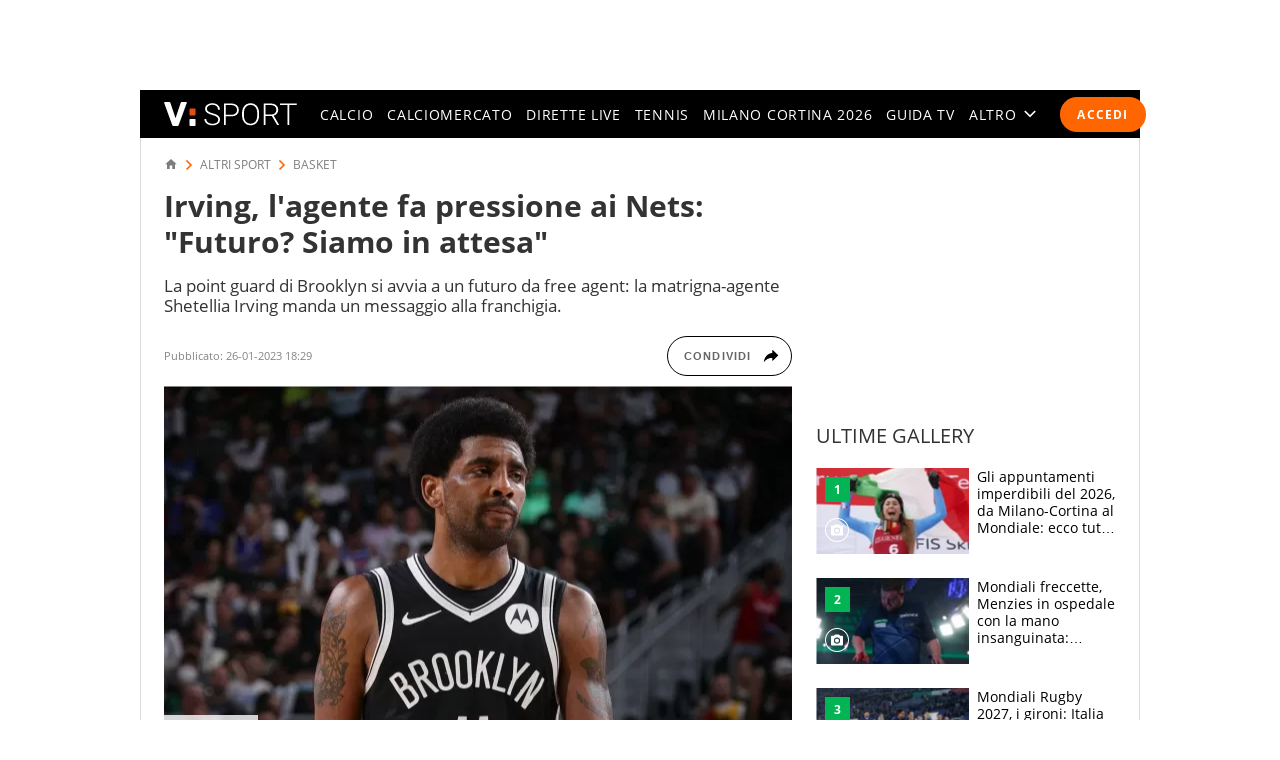

--- FILE ---
content_type: text/html; charset=UTF-8
request_url: https://sport.virgilio.it/irving-l-agente-fa-pressione-ai-nets-futuro-siamo-in-attesa-796831
body_size: 67751
content:
<!DOCTYPE html> <html lang="it"> <head> <meta http-equiv="Content-Type" content="text/html; charset=utf-8"> <meta http-equiv="X-UA-Compatible" content="IE=edge,chrome=1"> <meta name="viewport" content="width=device-width, initial-scale=1, maximum-scale=3"> <meta http-equiv="Content-Security-Policy" content="block-all-mixed-content"> <link rel="preload" fetchpriority="high" href="https://wips.plug.it/cips/sport.virgilio.it/cms/2021/10/kyrie-irving_frje59p83dcazuz3stc81que.jpg?w=340&a=r" as="image" imagesrcset="https://wips.plug.it/cips/sport.virgilio.it/cms/2021/10/kyrie-irving_frje59p83dcazuz3stc81que.jpg?w=340&a=r, https://wips.plug.it/cips/sport.virgilio.it/cms/2021/10/kyrie-irving_frje59p83dcazuz3stc81que.jpg?w=680&a=r 2x" media="(max-width: 37.438em)"> <link rel="preload" fetchpriority="high" href="https://wips.plug.it/cips/sport.virgilio.it/cms/2021/10/kyrie-irving_frje59p83dcazuz3stc81que.jpg?w=748&a=r" as="image" imagesrcset="https://wips.plug.it/cips/sport.virgilio.it/cms/2021/10/kyrie-irving_frje59p83dcazuz3stc81que.jpg?w=748&a=r, https://wips.plug.it/cips/sport.virgilio.it/cms/2021/10/kyrie-irving_frje59p83dcazuz3stc81que.jpg?w=1496&a=r 2x" media="(min-width: 37.439em) and (max-width: 63.938em)"> <link rel="preload" fetchpriority="high" href="https://wips.plug.it/cips/sport.virgilio.it/cms/2021/10/kyrie-irving_frje59p83dcazuz3stc81que.jpg?w=628&a=r" as="image" imagesrcset="https://wips.plug.it/cips/sport.virgilio.it/cms/2021/10/kyrie-irving_frje59p83dcazuz3stc81que.jpg?w=628&a=r, https://wips.plug.it/cips/sport.virgilio.it/cms/2021/10/kyrie-irving_frje59p83dcazuz3stc81que.jpg?w=1256&a=r 2x" media="(min-width: 63.939em) and (max-width: 85.313em)"> <link rel="preload" fetchpriority="high" href="https://wips.plug.it/cips/sport.virgilio.it/cms/2021/10/kyrie-irving_frje59p83dcazuz3stc81que.jpg?w=820&a=r" as="image" imagesrcset="https://wips.plug.it/cips/sport.virgilio.it/cms/2021/10/kyrie-irving_frje59p83dcazuz3stc81que.jpg?w=820&a=r, https://wips.plug.it/cips/sport.virgilio.it/cms/2021/10/kyrie-irving_frje59p83dcazuz3stc81que.jpg?w=1640&a=r 2x" media="(min-width: 85.314em) and (max-width: 85.375em)"> <link rel="preload" href="/font/OpenSans-Light.woff2" as="font" type="font/woff2" crossorigin="anonymous"> <link rel="preload" href="/font/OpenSans-Semibold.woff2" as="font" type="font/woff2" crossorigin="anonymous"> <link rel="preload" href="/font/OpenSans-Regular.woff2" as="font" type="font/woff2" crossorigin="anonymous"> <link rel="preload" as="script" href="//cdn.iubenda.com/cs/iubenda_cs.js"> <style> :root{--color-1:#e74b18;--main-w:100%;--colsx-w:100%;--gutter-s1:0.8rem}@media only screen and (min-width:64em){:root{--main-w:100rem;--colsx-w:62.8rem;--gutter-s1:2.4rem}}@media only screen and (min-width:85.4375em){:root{--main-w:119.2rem;--colsx-w:82rem}}html{-ms-text-size-adjust:100%;-webkit-text-size-adjust:100%;font-size:62.5%;font-size:calc(1em * .625);line-height:1.2;-webkit-tap-highlight-color:rgba(0,0,0,0);font-family:Arial,Helvetica,sans-serif;box-sizing:border-box;scroll-behavior:smooth}*,:after,:before{margin:0;padding:0;box-sizing:inherit;outline:none}body{height:100%;overflow-y:scroll;overflow-x:hidden;background:#fff}.svg_main_inline{border:0!important;clip:rect(0 0 0 0)!important;height:.1rem!important;margin:-.1rem!important;overflow:hidden!important;padding:0!important;position:absolute!important;width:.1rem!important}ul{list-style:none}use{pointer-events:none}button{font-family:inherit;font-size:inherit;line-height:inherit;color:inherit;-webkit-appearance:none;-moz-appearance:none;appearance:none;border:0;cursor:pointer}@media only screen and (min-width:37.5em){#tlbCorp-VIRGILIO{color:#e74b18}}@font-face{font-display:swap;font-family:OpenSans;font-style:normal;font-weight:300;src:url(/font/OpenSans-Light.woff2) format("woff2"),url(/font/OpenSans-Light.woff) format("woff")}@font-face{font-display:swap;font-family:OpenSans;font-style:normal;font-weight:600;src:url(/font/OpenSans-Semibold.woff2) format("woff2"),url(/font/OpenSans-Semibold.woff) format("woff")}body{font-family:OpenSans,Open Sans,Arial,sans-serif}.nav-m__focuslinks__link,.nav-m__focuslinks__link:link,.nav-m__focuslinks__link:visited,.nav-m__link,.nav-m__link:link,.nav-m__link:visited{cursor:pointer;text-decoration:none;color:#fff}.nav-m__focuslinks__link--active,.nav-m__focuslinks__link--active:link,.nav-m__focuslinks__link--active:visited,.nav-m__link--active,.nav-m__link--active:link,.nav-m__link--active:visited{color:#f60}.fonte{position:absolute;left:-999em}.clamp-lines{display:-webkit-box;-webkit-line-clamp:var(--line-clamp,3);-webkit-box-orient:vertical;max-height:calc(1em * var(--txt-lh) * var(--line-clamp, 3));overflow:hidden}.hyphens{overflow-wrap:break-word;word-wrap:break-word;-webkit-hyphens:auto;hyphens:auto}.ellipsis{overflow:hidden;max-width:100%;white-space:nowrap;text-overflow:ellipsis}.iol-font_size--xs{font-size:.75em;font-size:max(1rem,.75em)}.iol-font_size--s{font-size:.875em}.iol-font_size--l{font-size:1.25em}.iol-font_size--xl{font-size:1.5em}.m-container{width:100vw;overflow:hidden}.m-container:has(.ted__header--nav){overflow:visible}@media only screen and (min-width:64em){.m-container{width:auto;overflow:visible}}.m-grd{min-width:32rem;width:var(--main-w);margin:0 auto;position:relative;background:#fff}.m-content{display:flex;flex-flow:row wrap;padding:0 .8rem;visibility:hidden}.m-content .colSx{flex:1 1 auto;max-width:var(--colsx-w)}.m-content .colDx,.m-content .colFull{flex:0 1 100%;max-width:100%}@media only screen and (min-width:64em){.m-content{flex-flow:row nowrap;padding:1.2rem 2.4rem 0;box-shadow:inset -.1rem 0 0 0 #d9d9d9,inset .1rem 0 0 0 #d9d9d9}.m-content .colSx{flex:0 0 var(--colsx-w)}.m-content .colDx{flex:0 0 30rem;margin-left:2.4rem}}.adv-cont{margin-bottom:2rem}.adv{text-align:center}.colDx .adv{margin-bottom:2.4rem;min-height:250px}.advContFixed .adv{transform:translate3d(0,0,0)}.adv--live{min-height:250px;margin:0 auto}#wrapper-fgiol .admpudyn-fg{max-width:34rem;margin:0 auto 2rem;text-align:center;background:transparent;padding:3.5rem 0;min-height:250px}@media only screen and (min-width:37.5em){#cont-wallpaper{min-height:9rem}}#admpubottom2{margin-bottom:2.4rem}@media only screen and (min-width:64em){#admpubottom2{display:none}}#adwallpaper{text-align:center}.advContFixed{position:relative;min-height:250px;z-index:5}.advContFixed .fixIt{position:fixed;z-index:1;top:0}.u-m-header{z-index:7;display:flex;align-items:center;height:4.8rem;background:#000}.m-header{margin:auto auto auto 0}.m-header__lgo__link{display:flex;align-items:center;height:4.8rem}.m-header__lgo{width:9.4rem;height:1.7rem}.m-header__cta-live{opacity:0;margin-left:auto}@media only screen and (min-width:64em){.m-header{margin-right:1.6rem;margin-left:2.4rem}.m-header__lgo{width:13.3rem;height:2.4rem}}.nav-m,.nav-s{position:absolute;left:0;transform:translate3d(-100vw,0,0);max-width:30rem}@media only screen and (min-width:64em){.nav-m{position:static;transform:none;max-width:none}}.nav-m{z-index:1;top:0;display:flex;flex-direction:column;width:100%;height:calc(100vh - var(--ad320-height));color:#fff;background:#000}@media only screen and (min-width:64em){.nav-m{opacity:1;flex-direction:row;height:auto}}.nav-m__btncont{font-size:4.8rem;flex:0 0 1em;width:1em;height:1em;color:#fff;background:transparent}.nav-m__btncont>svg{fill:currentColor;width:inherit;height:inherit}@media only screen and (min-width:64em){.nav-m__btncont{display:none}}.nav-m__header{display:flex;align-items:center}@media only screen and (min-width:64em){.nav-m__header{display:none}}.nav-m__list{display:flex;flex-direction:column;overflow:hidden;overflow-y:auto}.nav-m__header+.nav-m__list{padding-bottom:calc(4.8rem + var(--ad320-height))}@media only screen and (min-width:64em){.nav-m__list{opacity:0;flex-direction:row;justify-content:space-between;overflow:hidden;width:100%;white-space:nowrap}.nav-m__header+.nav-m__list{padding-bottom:0}.nav-m__item{position:relative}.nav-m__item--altro{position:static}}.nav-m__link--active{font-weight:700}@media only screen and (min-width:64em){.nav-m__link--active{letter-spacing:.02em}.nav-m__link--active:after{content:"";height:5px;background-color:#e74b18;position:absolute;right:0;left:0;bottom:0}.nav-s--altro .nav-m__link--active:after{content:none}}.nav-s{z-index:1;top:4.8rem;bottom:0;width:100%;background:#292929}@media only screen and (min-width:64em){.nav-s__trigger--altro__icon{opacity:0;font-size:1.4rem;flex:0 0 1em;display:block;width:1em;height:1em;margin:auto 0 auto .5em}}.nav-liv{display:flex;height:4.8rem;overflow:hidden;overflow-x:auto;color:#fff;background:#292929;font:400 1.4rem/1.1 OpenSans,Open Sans,Arial,sans-serif;letter-spacing:.1em;text-transform:uppercase}@media only screen and (min-width:37.5em){.nav-liv{overflow:hidden}}.nav-liv__bt{flex:0 0 auto;display:flex;align-items:center;height:4.8rem;color:#e74b18;background:inherit;letter-spacing:inherit}a.nav-liv__bt{text-decoration:none}.nav-liv__bt-back{flex:1 0 auto;min-width:4.8rem}.nav-liv__bt-back .nav-liv__bt__icon{font-size:2.2rem}@media only screen and (min-width:64em){.nav-liv__bt-back .nav-liv__bt__icon{margin-right:.6em;margin-left:.6em}}.nav-liv__bt-next,.nav-liv__bt-prev{z-index:1;position:absolute;top:-999em;justify-content:center;width:4.8rem;background:rgba(41,41,41,.9)}.nav-liv__bt-next{left:0}@media only screen and (min-width:37.5em){.nav-liv--step2 .nav-liv__bt-next{top:0}}.nav-liv__bt-prev{right:0}@media only screen and (min-width:37.5em){.nav-liv--step1 .nav-liv__bt-prev{top:0}}.nav-liv__bt__text{align-self:center;padding-right:.86em;border-right:.1rem solid #626262;text-transform:uppercase;white-space:nowrap;font-weight:900}.nav-liv__bt__icon{pointer-events:none;font-size:1.8rem;width:1em;height:1em;margin:auto;min-width:4.8rem;fill:currentColor}.nav-liv__list{flex:1 1 100%;display:flex;height:100%}@media only screen and (min-width:64em){.nav-liv__list{padding-right:calc(2.4rem - .86em);padding-left:calc(2.4rem - .86em)}.nav-liv__bt+.nav-liv__list{padding-left:0}}.nav-liv__item{flex:0 0 auto;display:flex;justify-content:center;align-items:center;padding:0 .86em;white-space:nowrap}.nav-liv__link{color:inherit;text-decoration:none}.nav-liv__link--active{color:#e74b18}.spinner{width:4rem;height:4rem;position:fixed;z-index:10;left:calc(50vw - 2rem);top:calc(50vh - 2rem);animation:spinner-animation 1.2s cubic-bezier(.55,0,.1,1) infinite;display:block;border-radius:.4rem;font-size:0}.link-button-container{text-align:center;margin-bottom:40px}@media only screen and (min-width:37.5em){.link-button-container{display:flex;text-align:left}}.link-button-container .link-button{display:inline-flex;justify-content:center;align-items:center;padding:10px 19px;text-decoration:none;color:#000;background:#eaeaea;height:50px;margin:16px auto;width:75%}.link-button-container .link-button svg{transform:scale(.65)}.link-button-container .link-button>span{text-transform:uppercase;font-size:14px;font-weight:700;color:#000;margin-left:8px}@media only screen and (min-width:37.5em){.link-button-container .link-button{margin:0 0 16px;width:auto}.link-button-container .link-button:not(:last-child){margin-right:16px}}.src-trigger{position:absolute;top:0;right:4rem;display:flex;align-items:center;justify-content:center;flex:0 0 auto;height:inherit}.src-trigger__icon{fill:#fff;width:3.2rem;height:3.2rem;cursor:pointer}@media only screen and (min-width:64em){.src-trigger{position:static;flex:0 0 5rem}}.cmp-search{position:fixed;z-index:-1001;top:0;right:0;bottom:0;left:0;display:flex;flex-flow:row wrap}.cmp-search__inner{background:#fff;flex:1 1 100%}.cmp-search__inner--top{height:30vh;display:flex;align-items:center;justify-content:center;transform:translate3d(0,-33vh,0);background-color:#ededed}.cmp-search__inner--bottom{height:70vh;transform:translate3d(0,73vh,0);background-color:#f7f7f7;padding:2.4rem;overflow:hidden;overflow-y:scroll;-webkit-overflow-scrolling:touch}.cmp-search__close{position:absolute;right:2rem;top:2rem;opacity:0;transform:scale3d(0,0,0)}.cmp-search__icon{width:4rem;height:4rem;cursor:pointer}.srcOpen .cmp-search{z-index:1001}@media only screen and (min-width:37.5em){.cmp-search__inner--top{height:40vh;transform:translate3d(0,-43vh,0)}.cmp-search__inner--bottom{height:60vh;transform:translate3d(0,63vh,0)}}.a2hs-btn,.no-conn{display:none}#iol_player_container,.Mediaset-outer-container,.iol_player_container{background-image:url("[data-uri]");background-size:cover}.u-nav-m{overflow:visible}@keyframes spinner-animation{0%{transform:perspective(12rem) rotateX(0deg) rotateY(0deg);background-color:#e74b18}50%{transform:perspective(12rem) rotateX(-180.1deg) rotateY(0deg);background-color:#000}to{transform:perspective(12rem) rotateX(-180deg) rotateY(-179.9deg);background-color:#e74b18}}.e21-nav__link,.e21-nav__link:link,.e21-nav__link:visited{color:#03bedd}.e21-nav__list--sub .e21-nav__link.nav-m__link--active,.e21-nav__list--sub .e21-nav__link.nav-m__link--active:link,.e21-nav__list--sub .e21-nav__link.nav-m__link--active:visited,.e21-nav__list--sub .nav-m__link,.e21-nav__list--sub .nav-m__link:link,.e21-nav__list--sub .nav-m__link:visited{color:#fff}.e21-nav__label{background:#027483}@media only screen and (max-width:63.937em){.e21-nav__item{display:none}}.e21-nav__list--sub .nav-m__link--active,.e21-nav__list--sub .nav-m__link--active:link,.e21-nav__list--sub .nav-m__link--active:visited{color:#aae800}@media only screen and (min-width:64em){.e21-nav__list--sub{background:#009bb4 url(/img/e21/bg-nav.png) no-repeat 0 50%/auto 100%}.e21-nav__list--sub .nav-m__link,.e21-nav__list--sub .nav-m__link:link,.e21-nav__list--sub .nav-m__link:visited{text-shadow:0 1px 0 rgba(0,0,0,.35)}}@media only screen and (max-width:63.937em){.sz-e21 .nav-t__title{background:#009bb4 url(/img/e21/bg-nav.png) no-repeat 0 50%/auto 100%;text-shadow:0 1px 0 rgba(0,0,0,.35)}}.sz-e21 .nav-t__link--active,.sz-e21 .nav-t__link--active:active,.sz-e21 .nav-t__link--active:visited{color:#03bedd!important}.sz-e21 .brdCrmb__icon{fill:#009bb4}.tokyo2020-nav__link,.tokyo2020-nav__link:link,.tokyo2020-nav__link:visited{color:#e52353}.tokyo2020-nav__list--sub .nav-m__link,.tokyo2020-nav__list--sub .nav-m__link:link,.tokyo2020-nav__list--sub .nav-m__link:visited,.tokyo2020-nav__list--sub .tokyo2020-nav__link.nav-m__link--active,.tokyo2020-nav__list--sub .tokyo2020-nav__link.nav-m__link--active:link,.tokyo2020-nav__list--sub .tokyo2020-nav__link.nav-m__link--active:visited{color:#fff}@media only screen and (max-width:63.937em){.tokyo2020-nav__item{display:none}}.tokyo2020-nav__label{position:absolute;bottom:10px;font-size:8px;color:#fff;font-weight:600;left:18px;height:50px;padding-top:40px;box-sizing:border-box}.tokyo2020-nav__list--sub:before{width:400px;content:"";position:absolute;left:-8px;top:-105px;background-image:url([data-uri]);height:175px}.tokyo2020-nav__list--sub:first-child svg{margin-top:-10px}.tokyo2020-nav__list--sub .nav-m__link--active,.tokyo2020-nav__list--sub .nav-m__link--active:link,.tokyo2020-nav__list--sub .nav-m__link--active:visited{color:#fff}@media only screen and (min-width:64em){.tokyo2020-nav__list--sub .nav-m__link,.tokyo2020-nav__list--sub .nav-m__link:link,.tokyo2020-nav__list--sub .nav-m__link:visited{text-shadow:0 1px 0 rgba(0,0,0,.35)}}@media only screen and (max-width:63.937em){.sz-tokyo2020 .nav-t__title{text-shadow:0 1px 0 rgba(0,0,0,.35);background-color:#e52353}}.sz-tokyo2020 .nav-t__link--active,.sz-tokyo2020 .nav-t__link--active:active,.sz-tokyo2020 .nav-t__link--active:visited{color:#e52353!important}.sz-tokyo2020 .nav-m__list .nav-m__item a:hover{color:#e52353}.sz-tokyo2020 .brdCrmb{display:block;margin-top:16px}.sz-tokyo2020 .brdCrmb>*{text-decoration:none}@media only screen and (min-width:37.5em){.sz-tokyo2020 .brdCrmb{margin-top:0;display:flex}}.sz-tokyo2020 .brdCrmb__icon{fill:#a22e37}.sz-tokyo2020 .pager .pager__lnk{padding:0 1rem}.sz-tokyo2020 .pager__itm--active .pager__lnk{background:#a22e37}.sz-tokyo2020 .linkbox{background-color:#eaeaea}.sz-tokyo2020 .linkbox-title{color:#a22e37}.sz-tokyo2020 .title-page{text-align:left}.sz-olimpiadi .nav-liv__link,.sz-olimpiadi .nav-liv__link:link,.sz-olimpiadi .nav-liv__link:visited{color:var(--c-olimpiadi_8)}.sz-olimpiadi .nav-liv{background-color:var(--c-olimpiadi_8)}.sz-olimpiadi .nav-liv:before{width:400px;content:"";position:absolute;left:-8px;top:-105px;background-image:url([data-uri]);height:175px;pointer-events:none}.sz-olimpiadi .nav-liv:first-child svg{margin-top:-10px}@media only screen and (max-width:63.937em){.sz-olimpiadi .nav-liv.nav-liv-1{display:none}}.sz-olimpiadi .nav-liv__bt__icon{fill:var(--c-olimpiadi_6)}.sz-olimpiadi .nav-liv .nav-liv__link{color:var(--c-olimpiadi_7)}.sz-olimpiadi .nav-liv .nav-liv__link--active{color:var(--c-olimpiadi_5)}.sz-olimpiadi .nav-liv .nav-liv__link.nav-m__link--active,.sz-olimpiadi .nav-liv .nav-liv__link.nav-m__link--active:link,.sz-olimpiadi .nav-liv .nav-liv__link.nav-m__link--active:visited{color:#fff}@media only screen and (min-width:64em){.sz-olimpiadi .nav-liv .nav-m__link,.sz-olimpiadi .nav-liv .nav-m__link:link,.sz-olimpiadi .nav-liv .nav-m__link:visited{text-shadow:0 1px 0 rgba(0,0,0,.35)}}.sz-olimpiadi .nav-liv__bt{background:rgba(41,41,41,.6)}.sz-olimpiadi .nav-liv__bt__text{color:var(--c-olimpiadi_0)}.sz-wc22 .nav-liv{background-color:#6f0420}.user_profile,.user_profile_not_logged{order:1;margin:0 .8rem 0 auto}.m-header__cta-live+.user_profile,.m-header__cta-live+.user_profile_not_logged{margin-left:.8rem}@media only screen and (min-width:64em){.user_profile,.user_profile_not_logged{position:relative;flex:0 0 auto;align-self:center;z-index:1;margin-right:1.6rem;margin-left:1.6rem}.m-header__cta-live+.user_profile,.m-header__cta-live+.user_profile_not_logged{margin-left:1.6rem}}.user_profile{display:flex;flex-direction:column;align-items:flex-end;width:3.6rem;height:3.6rem;overflow:visible;position:relative;z-index:1}@media only screen and (min-width:64em){.user_profile{width:5.6rem}}.user_profile_icon_container .user_btn{cursor:pointer;display:flex;justify-content:space-between;align-items:center;width:3.6rem;height:3.6rem;color:#fff;background:transparent url("data:image/svg+xml;charset=utf8,%3Csvg xmlns='http://www.w3.org/2000/svg' viewBox='0 0 10 10' height='10' width='10'%3E%3Ccircle cx='5' cy='5' r='5' fill='%23292929'/%3E%3C/svg%3E") no-repeat 0 50%/3.6rem 3.6rem}.user_profile_icon_container .user_btn svg{fill:currentColor;width:1.6rem;height:1.7rem;margin:auto 1rem}@media only screen and (min-width:64em){.user_profile_icon_container .user_btn{width:5.6rem}.user_profile_icon_container .user_btn:after{content:"";width:0;height:0;border-color:#fff transparent transparent;border-style:solid;border-width:.5rem .5rem 0}.fixHeader .user_profile_icon_container .user_btn:after{border-top-color:#fff}}.user_profile_menu_list{position:relative;list-style:none;min-width:20rem;padding:.7em 1.4em;font-size:1.6rem;text-align:right;background:#000}.user_profile_menu_list_container{display:none}.show_menu .user_profile_menu_list_container{display:block;margin:0 -.8rem 0 0}.user_profile_menu_list_item{padding:.7em 0;white-space:nowrap}.user_profile_menu_list_item a{color:#fff;text-decoration:none;font-weight:700}.user_profile_menu_list_item a:hover{text-decoration:underline}.user_profile_login_button{cursor:pointer;display:flex;padding:.75em 1.42em;border-radius:2.5em;letter-spacing:.1em;font:700 1.2rem OpenSans,Open Sans,Arial,sans-serif;text-transform:uppercase;text-decoration:none;color:#fff;background:#f60}.user_profile_login_button:hover{opacity:.8}.scopridipiu_content{max-width:480px;margin:auto}@media only screen and (min-width:64em){.scopridipiu_content{position:relative;margin:72px auto;max-width:100%}}.scopridipiu_list{counter-reset:count;list-style:none;z-index:1;margin:32px 0;position:relative}.scopridipiu_list li{position:relative;counter-increment:listCounter;font-size:17px;font-weight:700;line-height:30px;padding-left:40px;margin-bottom:20px;text-align:left}.scopridipiu_list li:before{content:counter(listCounter);color:#fff;position:absolute;top:0;left:0;width:32px;height:32px;background:#000;border-radius:50%;text-align:center;font-size:20px;line-height:26px;font-weight:400}.scopridipiu_image{display:none}@media only screen and (min-width:64em){.scopridipiu_image{display:block;position:absolute;right:0;top:-26px}}.static_page_logo{text-align:center;margin:16px auto}.static_page_logo .m-header__lgo__link{display:inline-flex}.static_page_logo .m-header__lgo__link [fill="#fff"]{fill:#000}.static_page_content{margin:24px}@media only screen and (min-width:64em){.static_page_content{width:100rem;margin:48px auto}}.static_page_content .vv_tit-t2{text-align:center;font-weight:700;font-size:25px;line-height:1.5;max-width:720px;margin:0 auto}@media only screen and (min-width:37.5em){.static_page_content .vv_tit-t2{font-size:38px}}.static_page_button_container{margin:30px 0;text-align:center}.static_page_button_container:hover{color:#fff}.static_page_button{cursor:pointer;font-size:16px;height:3.25em;display:inline-flex;text-transform:uppercase;text-decoration:none;font-weight:400;justify-content:center;align-items:center;line-height:1;min-width:13.125em;padding:0 2em;box-sizing:border-box;border:1px solid #000;margin:.5rem}.static_page_button.full{background-color:#000;color:#fff}.static_page_button.empty{background-color:#e2e2e2;color:#000}.static_page_link{cursor:pointer;font:inherit;font-weight:600;color:#f60;background:inherit}.static_page_titoletto{font-size:22px;line-height:28px;color:#f60;text-align:center;font-weight:300;margin:8px auto;font-family:OpenSans,Open Sans,Arial,sans-serif}@media only screen and (min-width:37.5em){.static_page_titoletto{font-size:32px;line-height:44px}}.static_page_text{text-align:center;font-size:16px;line-height:22px;max-width:830px;margin:8px auto}.spacer-bottom{margin-bottom:1rem}@media only screen and (min-width:37.5em){.spacer-bottom{margin-bottom:3rem}}.spacer-top{margin-top:1rem}@media only screen and (min-width:37.5em){.spacer-top{margin-top:3rem}} </style> <link rel="preconnect" href="//sb.scorecardresearch.com" crossorigin="use-credentials"> <link rel="preconnect" href="//tpc.googlesyndication.com" crossorigin="use-credentials"> <link rel="preconnect" href="//wips.plug.it" crossorigin="use-credentials"> <link rel="preconnect" href="//secure-it.imrworldwide.com" crossorigin="use-credentials"> <link rel="preconnect" href="//evnt.iol.it" crossorigin="use-credentials"> <link rel="preconnect" href="//i4.plug.it" crossorigin="use-credentials"> <link rel="preconnect" href="//i5.plug.it" crossorigin="use-credentials"> <link rel="preconnect" href="//italiaonline01.wt-eu02.net" crossorigin="use-credentials"> <link rel="preconnect" href="//cdn-gl.imrworldwide.com" crossorigin="use-credentials"> <link rel="preconnect" href="//www.googletagmanager.com" crossorigin="use-credentials"> <link rel="preconnect" href="//www.iolam.it" crossorigin="use-credentials"> <link rel="preconnect" href="//adservice.google.com" crossorigin="use-credentials"> <link rel="preconnect" href="//securepubads.g.doubleclick.net" crossorigin="use-credentials"> <link rel="preconnect" href="//adservice.google.it" crossorigin="use-credentials"> <link rel="preconnect" href="//tpc.googlesyndication.com" crossorigin="use-credentials"> <link rel="preconnect" href="//securepubads.g.doubleclick.net" crossorigin="use-credentials"> <link rel="preload" as="script" href="//securepubads.g.doubleclick.net/tag/js/gpt.js"> <link rel="preload" as="script" href="//c.amazon-adsystem.com/aax2/apstag.js"> <link rel="preload" as="script" href="//www.iolam.it/js/prebid.js"> <link rel="preconnect" href="https://jsc.mgid.com"> <link rel="dns-prefetch" href="https://jsc.mgid.com"> <link rel="preload" as="script" href="https://i5.plug.it/cmp/qciol.min.js"> <meta name="google-site-verification" content="bXSbJO3gOZhPr8F9FxcCdFTQwao_r4fFU7AOGzUpbps" /> <meta name="google-site-verification" content="uW1j2dn2lQJoU58K3rHuniI1b988Vh_X-QyHwP0k4Ps" /> <meta name="google-site-verification" content="Y6uX_nOKW1yj1FXEuKHRJZHQHsuyMfPJ6X4DFZcTBcc" /> <meta name="google-site-verification" content="BtWcr_AYdm-Lu_NP-TQQdJRwAl8ARpKogUqBUpek79o" /> <meta name="msvalidate.01" content="DBC39683B43943FADF1A96462904C22D" /> <meta name="referrer" content="no-referrer-when-downgrade"> <link rel="apple-touch-icon" sizes="57x57" href="/apple-touch-icon-57x57.png"> <link rel="apple-touch-icon" sizes="60x60" href="/apple-touch-icon-60x60.png"> <link rel="apple-touch-icon" sizes="72x72" href="/apple-touch-icon-72x72.png"> <link rel="apple-touch-icon" sizes="76x76" href="/apple-touch-icon-76x76.png"> <link rel="apple-touch-icon" sizes="114x114" href="/apple-touch-icon-114x114.png"> <link rel="apple-touch-icon" sizes="120x120" href="/apple-touch-icon-120x120.png"> <link rel="apple-touch-icon" sizes="144x144" href="/apple-touch-icon-144x144.png"> <link rel="apple-touch-icon" sizes="152x152" href="/apple-touch-icon-152x152.png"> <link rel="apple-touch-icon" sizes="180x180" href="/apple-touch-icon-180x180.png"> <link rel="icon" type="image/png" href="/favicon-32x32.png" sizes="32x32"> <link rel="icon" type="image/png" href="/favicon-194x194.png" sizes="194x194"> <link rel="icon" type="image/png" href="/favicon-96x96.png" sizes="96x96"> <link rel="icon" type="image/png" href="/android-chrome-192x192.png" sizes="192x192"> <link rel="icon" type="image/png" href="/favicon-16x16.png" sizes="16x16"> <link rel="manifest" href="/manifest.json"> <link rel="mask-icon" href="/safari-pinned-tab.svg" color="#ffffff"> <meta name="msapplication-TileColor" content="#ffffff"> <meta name="msapplication-TileImage" content="/mstile-144x144.png"> <meta name="theme-color" content="#ffffff"> <title>Irving, l'agente fa pressione ai Nets: "Futuro? Siamo in attesa"</title> <meta name="description" content="La point guard di Brooklyn si avvia a un futuro da free agent: la matrigna-agente Shetellia Irving manda un messaggio alla franchigia." > <meta property="article:published_time" content="2023-01-26T18:29:00+01:00" /> <meta property="article:modified_time" content="2023-01-26T18:29:00+01:00" /> <meta name="robots" content="max-image-preview:large"> <meta name="dc:publisher" content="Italiaonline spa" > <link rel="canonical" href="https://sport.virgilio.it/irving-l-agente-fa-pressione-ai-nets-futuro-siamo-in-attesa-796831" /> <meta property="og:url" content="https://sport.virgilio.it/irving-l-agente-fa-pressione-ai-nets-futuro-siamo-in-attesa-796831" > <link rel="amphtml" href="https://sport.virgilio.it/irving-l-agente-fa-pressione-ai-nets-futuro-siamo-in-attesa-796831/amp/" /> <meta property="og:title" content="Irving, l&#039;agente fa pressione ai Nets: &quot;Futuro? Siamo in attesa&quot;" > <meta property="dc:keywords" name="keywords" content="altri sport, kyrie irving"> <meta property="og:description" content="La point guard di Brooklyn si avvia a un futuro da free agent: la matrigna-agente Shetellia Irving manda un messaggio alla franchigia." > <meta property="og:image" content="https://wips.plug.it/cips/sport.virgilio.it/cms/2021/10/kyrie-irving_frje59p83dcazuz3stc81que.jpg?w=640&a=c&h=360" > <meta property="og:image:width" content="640"> <meta property="og:image:height" content="360"> <meta property="og:site_name" content="Virgilio Sport" > <meta name="vsport:speakable_title" content="Irving, l&#039;agente fa pressione ai Nets: &quot;Futuro? Siamo in attesa&quot;"> <meta name="vsport:speakable_content" content="Quale futuro per Kyrie Irving ? La stagione 2022 -&#039;23 della NBA &egrave; ancora lunghissima, l&#039;incertezza in entrambe le Conferences &egrave; massima e mai come quest&#039;anno sembrano essere tante le franchigie in grado di puntare all&#039;Anello. Tra queste ci sono sicuramente i Nets della super coppia Irving - Durant, sul cui futuro insieme a Brooklyn aleggia per&ograve; il fantasma dell&#039;imminente scadenza contrattuale del centro, destinato a diventare free agent al termine della stagione."> <style> .footerCorp{min-width:320px;padding:10px;box-sizing:border-box;font-size:11px;line-height:1;font-family:Arial, Helvetica, sans-serif;letter-spacing:0;color:#a3a3a3;background:#191919}.footerCorp-cnt{width:100%;max-width:1000px;margin:0 auto;display:flex;flex-flow:column nowrap;align-items:center;justify-content:space-evenly}.footerCorp__lgo{width:120px;height:22px}.footerCorp__brandLnk{padding:0 0 10px;text-align:center;display:flex;flex-flow:row wrap;justify-content:center}.footerCorp__lnk{font-size:10px;text-decoration:none;font-weight:700;color:#a3a3a3;margin:8px 4px 0;cursor:pointer}.footerCorp__lnk--cstLnk{margin:0 8px}.footerCorp__lnk:hover{transition:color 200ms cubic-bezier(0.55, 0, 0.1, 1);color:#fff}.footerCorp__cstLnk{display:flex;flex-flow:column nowrap;align-items:center}.footerCorp__cstLnk-txt{margin:10px 0 0;text-align:center;line-height:1.5;font-size:inherit;color:inherit}.footerCorp__cstLnk-cnt{text-align:center;line-height:1.5}.footerCorp__cstLnk-sps{display:block}@media only screen and (min-width: 600px){.footerCorp__cstLnk-sps{display:inline;margin:0 5px}.footerCorp__cstLnk-sps::before{content:"\002D"}}@media only screen and (min-width: 1024px){.footerCorp-cnt{flex-flow:row wrap}.footerCorp__brandLnk{height:17px;padding:0;align-items:flex-end}.footerCorp__lnk{font-size:11px;color:#a3a3a3;margin:0 4px}.footerCorp__lnk--cstLnk{margin:0 3px}.footerCorp__cstLnk{flex:1 0 100%;flex-flow:row wrap;justify-content:center;row-gap:7px}.footerCorp__brandLnk+.footerCorp__cstLnk{margin-top:10px}.footerCorp__cstLnk-cnt{margin:0 10px}.footerCorp__cstLnk-txt{margin:0 10px;text-align:left;line-height:inherit}} </style> <!-- iubenda --> <script type="text/javascript">
var _iub=_iub||[],_iolconsent=_iolconsent||{},$popup2step=!0,$paywall=!0;_iolconsent.callbacks=[],_iolconsent.data=!1,_iub.csConfiguration={perPurposeConsent:!0,purposes:"1, 3, 4, 5",consentOnDocument:!1,consentOnScroll:!1,consentOnContinuedBrowsing:!1,emitGtmEvents:!0,enableTcf:!0,tcfVersion:2.2,tcfPurposes:{1:"consent_only",2:"consent_only",3:"consent_only",4:"consent_only",5:"consent_only",6:"consent_only",7:"consent_only",8:"consent_only",9:"consent_only",10:"consent_only",11:"consent_only"},invalidateConsentWithoutLog:!1,tcfHideLiWithoutPurposes:!0,actionButtonsCloseLayer:!0,googleAdditionalConsentMode:!1,isTCFConsentGlobal:!1,newConsentAtVendorListUpdate:365,whitelabel:!0,lang:"it",siteId:2020019,cookiePolicyInOtherWindow:!0,cookiePolicyId:89638261,cookiePolicyUrl:"https://privacy.italiaonline.it/common/cookie/privacy_detail.php",banner:{listPurposes:!0,explicitWithdrawal:!0,rejectButtonDisplay:!0,acceptButtonDisplay:!0,customizeButtonDisplay:!0,closeButtonDisplay:!1,position:"bottom",backgroundOverlay:!0,html:'\n<div class="iubenda-cs-container" style="visibility:hidden!important" data-vers="V2.6">\n    <div class="iubenda-cs-content">\n        <div class="ubl-cst">\n            <div class="ubl__cnt ubl-cst__cnt">\n\n                <strong class="ubl__cnt-title ubl-cst__cnt-title">Rispettiamo la tua privacy</strong>\n                %{banner_content}\n                <ul class="ubl-cst__cnt-ul">\n                    <li>cliccando sul tasto "Accetta e Chiudi" acconsenti all&rsquo;utilizzo dei cookie;</li>\n                    <li>cliccando su "Personalizza" puoi gestire liberamente le tue preferenze, selezionando le finalit&agrave; e le terze parti a cui prestare il consenso;</li>\n                    <li>cliccando invece sul tasto "Continua senza accettare" troverai maggiori informazioni su come migliorare la tua esperienza di navigazione per decidere se:\n                        <ul>\n                            <li>accettare i cookie di profilazione;</li>\n                            <li>installare solo i cookie strettamente necessari, rifiutando di conseguenza tutte le altre tipologie.</li>\n                        </ul>\n                    </li>\n                </ul>\n                <p class="iub-p ubl-cst__cnt-p ubl-ncs__note">Puoi liberamente prestare, rifiutare o revocare il tuo consenso in qualsiasi momento cliccando su "<span class="ubl-ncs__btn--pref iubenda-cs-customize-btn ubl-ncs__cnt--underline">Preferenze sui cookie</span>" presente nel footer del Sito.</p>\n            </div>\n            <div class="ubl__cnt__btns ubl-cst__btns">\n                <button id="iol_cmp_cont_senz_acce" class="ubl__cnt__btn ubl-cst__btn ubl-cst__btn--reject">Continua senza accettare</button>\n                <button class="ubl__cnt__btn ubl-cst__btn ubl-cst__btn--pref iubenda-cs-customize-btn">Personalizza</button>\n                <button class="ubl__cnt__btn ubl-cst__btn ubl-cst__btn--accept iubenda-cs-accept-btn">Accetta e Chiudi</button>\n            </div>\n        </div>\n    </div>\n    <div id="iol_cmp_popup_2" class="ubl-ncs ubl-ncs--hidden">\n        <div class="ubl__cnt ubl-ncs__cnt">\n            <button id="iol_cmp_back" class="ubl-ncs__btn ubl-ncs__btn--back">indietro</button>\n            <strong class="ubl__cnt-title ubl-ncs__cnt-title">Per una scelta consapevole <span class="ubl__cnt-title--sub ubl-ncs__cnt-title--sub">maggiori informazioni</span></strong>\n            <div class="ubl-ncs__cnt-content">\n                \n                <p class="iub-p">Se accetti i cookie di profilazione visualizzerai messaggi pubblicitari personalizzati e in linea con i tuoi interessi, oltre a sostenere il nostro impegno nel fornirti sempre contenuti e servizi di qualit&agrave;.</p>\n                <p class="iub-p">Senza invece installi solo i cookie strettamente necessari, durante la navigazione visualizzerai invece pubblicit&agrave; generalista casuale anzich&eacute; personalizzata, che potrebbe infastidirti perch&eacute; non sar&agrave; possibile controllarne n&eacute; la frequenza, n&eacute; il contenuto.</p>\n                <p class="iub-p">Inoltre, poich&eacute; la pubblicit&agrave; personalizzata ci consente di fornirti ogni giorno servizi efficienti e di qualit&agrave;, senza il tuo consenso ai cookie di profilazione, in caso di utilizzo del servizio Virgilio Mail ti sar&agrave; richiesto di acquistare uno dei nostri abbonamenti a pagamento a partire da 3,99&euro;/anno.</p>\n                \n                <p class="iub-p ubl-cst__cnt-p ubl-ncs__note">Puoi liberamente prestare, rifiutare o revocare il tuo consenso in qualsiasi momento cliccando su "<span class="ubl-ncs__btn--pref iubenda-cs-customize-btn ubl-ncs__cnt--underline">Preferenze sui cookie</span>" presente nel footer del Sito.</p>\n            </div>\n            <div class="ubl__cnt__btns ubl-ncs__cnt-group">\n                <button class="ubl__cnt__btn ubl-ncs__btn ubl-ncs__btn--accept iubenda-cs-accept-btn">Accetta tutti i cookie</button>\n                <span class="ubl-ncs__cnt-group-sep">oppure</span>\n                <button class="ubl__cnt__btn ubl-ncs__btn ubl-cst__btn ubl-ncs__btn--reject iubenda-cs-reject-btn">Installa solo i cookie<br>strettamente necessari</button>\n            </div>\n        </div>\n    </div>\n</div>\n'},i18n:{it:{banner:{dynamic:{paragraph_1:'Noi[if banner.useThirdParties] e %{total_number_of_ads_vendors} [link vendors]terze parti[/link] selezionate[/if] [if not gdprApplies and not lgpdApplies and ccpaApplies]raccogliamo informazioni personali.[/if][if gdprApplies or lgpdApplies]utilizziamo cookie o tecnologie simili per finalit&agrave; tecniche e, con il tuo consenso, anche per[if not banner.listPurposes] altre finalit&agrave;[/if][if banner.listPurposes] il miglioramento dell&#x2019;%{purposes}[/if][if hasCookiePolicy] come specificato nella [link cookie_policy]cookie policy[/link][/if]. Il rifiuto del consenso pu&ograve; rendere non disponibili le relative funzioni.[if enableTcf and gdprApplies]\nPer quanto riguarda la pubblicit&agrave;, noi e [link vendors]terze parti[/link] selezionate, potremmo utilizzare <em>dati di geolocalizzazione precisi e l&#x2019;identificazione attraverso la scansione del dispositivo</em>, al fine di <em>archiviare e/o accedere a informazioni su un dispositivo</em> e trattare dati personali come i tuoi dati di utilizzo, per le seguenti [link adv_pref]finalit&agrave; pubblicitarie[/link]: <em>pubblicit&agrave; e contenuti personalizzati, misurazione delle prestazioni dei contenuti e degli annunci, ricerche sul pubblico, sviluppo di servizi</em>.[/if][if gdprApplies or lgpdApplies][/if][/if][if ccpaApplies]\nIn caso di vendita di informazioni personali, puoi fare opt-out utilizzando il link "%{do_not_sell}".[if hasPrivacyPolicy]\nPer saperne di pi&ugrave; sulle categorie di informazioni personali raccolte e sulle finalit&agrave; per le quali tali informazioni saranno utilizzate, si prega di fare riferimento alla nostra %{privacy_policy}.[/if][/if]',paragraph_2:"Puoi prestare, rifiutare o personalizzare il tuo consenso che sar&agrave;\tvalido solo su questo dominio:",or:"o",and:"e"}}}},callback:{onBannerShown:function(){var e=document.createElement("link");e.setAttribute("rel","stylesheet"),e.setAttribute("type","text/css"),e.setAttribute("href","https://i5.plug.it/cmp/V2.6/css/iub_conf_virgilio.css"),e.addEventListener("load",function(){document.querySelector(".iubenda-cs-container").removeAttribute("style")}),document.getElementsByTagName("head")[0].appendChild(e);var n=document.getElementById("iol_cmp_popup_2");null!=n&&(document.getElementsByClassName("ubl-ncs__btn--back")[0].addEventListener("click",function(){n.classList.add("ubl-ncs--hidden")}),document.getElementsByClassName("ubl-cst__btn--reject")[0].addEventListener("click",function(){n.classList.remove("ubl-ncs--hidden")}));var i=document.getElementById("tvendorsCount");null!=i&&null!=_iub.vendorsCountGVL3&&(i.textContent=_iub.vendorsCountGVL3);try{res=screen.width}catch(e){res=0}var t=function(e,n,i,t){var o=document.getElementsByClassName(e);void 0!==o[n]&&o[n].addEventListener("click",function(){var e,n;try{e=Date.now()}catch(n){e=0}try{n=window.location.hostname}catch(e){n="error"}var o="https://evnt.iol.it/v2?&pgnf="+n+"%2Call%2C%2C%2C%2C0%2C"+res+"%2C0%2C%2Cb%2C0%2C%2C"+i+"%2C"+t+"&nc="+e;(new Image).src=o,console.log("*** "+i+" "+t)})};t("iubenda-cs-accept-btn",0,"CMP_ADV_ACCEPT_1",1),t("iubenda-cs-accept-btn",1,"CMP_ADV_ACCEPT_2",1),t("iubenda-cs-customize-btn",0,"CMP_ADV_CUSTOMIZE_1",1),t("iubenda-cs-customize-btn",1,"CMP_ADV_CUSTOMIZE_2",1),t("iubenda-cs-customize-btn",2,"CMP_ADV_CUSTOMIZE_3",1),t("ubl-cst__btn--reject",0,"CMP_ADV_REJECT_1",1),t("iubenda-cs-reject-btn",0,"CMP_ADV_REJECT_2",1),t("ubl-ncs__btn--back",0,"CMP_ADV_BACK",1)},onPreferenceExpressed:function(e){_iolconsent.data=e;for(var n=0;n<_iolconsent.callbacks.length;n++)try{_iolconsent.callbacks[n](e)}catch(e){}_iolconsent.callbacks.push=function(e){e(_iolconsent.data),_iolconsent.callbacks[_iolconsent.callbacks.length]=e}},on2ndLayerShown:function(){if(null==document.getElementById("cmp-rules")){var e=document.querySelector("head"),n=document.createElement("style");n.id="cmp-rules",n.textContent="#iubenda-iframe .generic-ads-container {display:none !important}",e.appendChild(n)}}}};
</script> <script type="text/javascript">
!function(n){var r={};function o(e){if(r[e])return r[e].exports;var t=r[e]={i:e,l:!1,exports:{}};return n[e].call(t.exports,t,t.exports,o),t.l=!0,t.exports}o.m=n,o.c=r,o.d=function(e,t,n){o.o(e,t)||Object.defineProperty(e,t,{enumerable:!0,get:n})},o.r=function(e){"undefined"!=typeof Symbol&&Symbol.toStringTag&&Object.defineProperty(e,Symbol.toStringTag,{value:"Module"}),Object.defineProperty(e,"__esModule",{value:!0})},o.t=function(t,e){if(1&e&&(t=o(t)),8&e)return t;if(4&e&&"object"==typeof t&&t&&t.__esModule)return t;var n=Object.create(null);if(o.r(n),Object.defineProperty(n,"default",{enumerable:!0,value:t}),2&e&&"string"!=typeof t)for(var r in t)o.d(n,r,function(e){return t[e]}.bind(null,r));return n},o.n=function(e){var t=e&&e.__esModule?function(){return e.default}:function(){return e};return o.d(t,"a",t),t},o.o=function(e,t){return Object.prototype.hasOwnProperty.call(e,t)},o.p="",o(o.s=388)}({383:function(e,t,n){var r=n(384);e.exports=function(){r();var e=void 0===window._iub?window._iub={}:window._iub,t=e.cmp||(e.cmp={});(t.VERSION||(t.VERSION={})).stubV2="0.1.5"}},384:function(e,t,n){"use strict";e.exports=function(){for(var e,o="__tcfapiLocator",a=[],i=window;i;){try{if(i.frames[o]){e=i;break}}catch(e){}if(i===window.top)break;i=i.parent}e||(function e(){var t,n=i.document,r=!!i.frames[o];return r||(n.body?((t=n.createElement("iframe")).style.cssText="display:none",t.name=o,n.body.appendChild(t)):setTimeout(e,5)),!r}(),i.__tcfapi=function(){for(var e,t,n=arguments.length,r=new Array(n),o=0;o<n;o++)r[o]=arguments[o];if(!r.length)return a;"setGdprApplies"===r[0]?3<r.length&&2===parseInt(r[1],10)&&"boolean"==typeof r[3]&&(e=r[3],"function"==typeof r[2]&&r[2]("set",!0)):"ping"===r[0]?(t={gdprApplies:e,cmpLoaded:!1,cmpStatus:"stub"},"function"==typeof r[2]&&r[2](t)):a.push(r)},i.addEventListener("message",function(r){var o="string"==typeof r.data,e={};try{e=o?JSON.parse(r.data):r.data}catch(r){}var a=e.__tcfapiCall;a&&window.__tcfapi(a.command,a.version,function(e,t){var n={__tcfapiReturn:{returnValue:e,success:t,callId:a.callId}};o&&(n=JSON.stringify(n)),r&&r.source&&r.source.postMessage&&r.source.postMessage(n,"*")},a.parameter)},!1))}},388:function(e,t,n){n(383)()}});
</script> <script type="text/javascript" src="//cdn.iubenda.com/cs/iubenda_cs.js" charset="UTF-8" async></script> <!-- /iubenda --> <!-- IOL/Iubenda --> <script src='https://i5.plug.it/cmp/qciol.min.js' async="true"></script> <!-- /IOL/Iubenda --> <script async src='//i4.plug.it/iplug/js/lib/iol/evnt/iol_evnt_v3.min.js'></script> <script>
window.dataLayer = window.dataLayer || [];
function gtag(){dataLayer.push(arguments);}
gtag('js', new Date());
gtag("config","G-XTDJF2VEWK",{'use_amp_client_id': true, 'anonymize_ip': true});
</script> <script  type="module">
const LCP_THRESHOLD = 2500;
const INP_THRESHOLD = 200;
const cat1="2";

function sendToEvnt(metric) {
  	//console.log(metric);
	for (let p = 0, n = metric.urls.length; p < n; p++) {
		let url = metric.urls[p];
		var i = new Image();
		i.src = url;
	}
}

let isRequestIdleCallbackScheduled  = false;
let eventsToSend = [];
let loadEvents=false;

function sendWebVitals({name, value, id, attribution}) {
  	//console.log('[DEBUG] ' + name + ':' + value);
	if (typeof ioltrack_data === "undefined") {return;}
	if ((typeof IOL === "undefined") || (typeof IOL.EVNT === "undefined")) {return;}
	IOL.EVNT.evMngr = new IOL.EVNT.evMngrCls();

	const eventParams = {
		name: name,
    	value: value,
   	 	id: id
  	}

    let traccia=false;
  	switch (name) {
    	case 'INP':
            if (value >= INP_THRESHOLD) {
				traccia=true;
			}
      		eventParams.debug_target = attribution.eventTarget;
      		break;
		case 'LCP':
            if (value >= LCP_THRESHOLD) {
				traccia=true;
			}
      		eventParams.debug_target = attribution.element;
			break;
  	}
	
	if (traccia && (eventParams.debug_target != '')) {
		const url_wv = IOL.EVNT.evMngr.getEventUrls("pgnf",{
						"domain" : ioltrack_data._domain,
						"pag_id" : ioltrack_data._page_id,
						"ref_host" : IOL.EVNT.evMngr.getHostFromUrl(document.referrer) || IOL.EVNT.evMngr.eventTypes.pgmp.ref_host,
						"ref_path" : IOL.EVNT.evMngr.getPathFromUrl(document.referrer) || IOL.EVNT.evMngr.eventTypes.pgmp.ref_path,
						"doc_id" : ioltrack_data._doc_id || "",
						"doc_type" : ioltrack_data._doc_type || IOL.EVNT.evMngr.doc_types['post'],
						"breakpoint" : ioltrack_data._breakpoint,
						"attrs" : [eventParams.debug_target],
						"pag_cat1" : cat1,
						"multikpi": [{"name":eventParams.name,"value":Math.round(eventParams.name === 'CLS' ? eventParams.value * 1000 : eventParams.value)}]
		});
		var i = new Image();
		i.src = url_wv;
	}
}

function UiFinish(metric) {
	//console.log("Ui generata");
}


import {onINP, onLCP, generateUrlsEvnt, generateClick, Ui, loadAdv, tracking, fixAdv, ajaxCall, getMainSizeState} from '/js/web-vitals-evnt.26/web-vitals.attribution.js';

Ui(UiFinish);
requestAnimationFrame(() => {
    setTimeout(() => {
      generateUrlsEvnt(sendToEvnt);generateClick();tracking();loadAdv("virgilio/web/sport/article/1.6", true, false, true, false, false, false, false,false,0);    }, 0);
});
//onCLS(sendToGoogleAnalytics);
onLCP(sendWebVitals);
//onFID(sendToGoogleAnalytics);
onINP(sendWebVitals);

window.ajaxCall=ajaxCall;
				window.fixAdv=fixAdv;
				window.getMainSizeState=getMainSizeState;
          
</script> <script nomodule defer src="/js/web-vitals-evnt.26/web-vitals.attribution.umd.cjs"></script> <script nomodule>
function sendWebVitalsUmd(metric) {
  	//console.log(metric);
	if (typeof ioltrack_data === "undefined") {return;}
	if ((typeof IOL === "undefined") || (typeof IOL.EVNT === "undefined")) {return;}
	IOL.EVNT.evMngr = new IOL.EVNT.evMngrCls();

	const url_wv = IOL.EVNT.evMngr.getEventUrls("pgnf",{
						"domain" : ioltrack_data._domain,
						"pag_id" : ioltrack_data._page_id,
						"ref_host" : IOL.EVNT.evMngr.getHostFromUrl(document.referrer) || IOL.EVNT.evMngr.eventTypes.pgmp.ref_host,
						"ref_path" : IOL.EVNT.evMngr.getPathFromUrl(document.referrer) || IOL.EVNT.evMngr.eventTypes.pgmp.ref_path,
						"doc_id" : ioltrack_data._doc_id || "",
						"doc_type" : ioltrack_data._doc_type || IOL.EVNT.evMngr.doc_types['post'],
						"breakpoint" : ioltrack_data._breakpoint,
						"attrs" : ["3"],
						"multikpi": [{"name":metric.name,"value":Math.round(metric.name === 'CLS' ? metric.value * 1000 : metric.value)}]
	});

	var i = new Image();
	i.src = url_wv;

}
function sendToEvnt(metric) {
  	//console.log(metric);
	for (let p = 0, n = metric.urls.length; p < n; p++) {
		let url = metric.urls[p];
		var i = new Image();
		i.src = url;
	}
}

function UiFinish(metric) {
	//console.log("Ui generata");
}

addEventListener('DOMContentLoaded', function() {
	window.webVitals.generateUrlsEvnt(sendToEvnt);
	window.webVitals.generateClick();
	window.webVitals.Ui(UiFinish);
	window.webVitals.tracking();
  webVitals.loadAdv("virgilio/web/sport/article/1.6", true, false, true, false, false, false, false,false,0);
  window.ajaxCall=window.webVitals.ajaxCall;
  window.fixAdv=window.webVitals.fixAdv;
  window.getMainSizeState=window.webVitals.getMainSizeState;
  
});

</script> <link rel="stylesheet" href="/css/fogliaDesk.2.57.css" media="print" onload="this.media='all'; this.onload=null;"> </head> <body class="isDesk"> <svg aria-hidden="true" xmlns="http://www.w3.org/2000/svg" class="svg_main_inline"><symbol id="ico-menu" viewBox="0 0 48 48"><path d="M15 30h18v-2H15zm0-5h18v-2H15zm0-7v2h18v-2z"/></symbol>,<symbol id="ico-nosignal" viewBox="0 0 24 24"><path d="M23.64 7c-.45-.34-4.93-4-11.64-4-1.5 0-2.89.19-4.15.48L18.18 13.8 23.64 7zm-6.6 8.22L3.27 1.44 2 2.72l2.05 2.06C1.91 5.76.59 6.82.36 7l11.63 14.49.01.01.01-.01 3.9-4.86 3.32 3.32 1.27-1.27-3.46-3.46z"/></symbol>,<symbol id="ico-search" viewBox="0 0 24 24"><path d="M15.5 14h-.79l-.28-.27A6.471 6.471 0 0 0 16 9.5 6.5 6.5 0 1 0 9.5 16c1.61 0 3.09-.59 4.23-1.57l.27.28v.79l5 4.99L20.49 19l-4.99-5zm-6 0C7.01 14 5 11.99 5 9.5S7.01 5 9.5 5 14 7.01 14 9.5 11.99 14 9.5 14z"/></symbol></svg> <div id="cont-wallpaper" class="hp_320x1 hp_320x1-p1"> <!-- START DFP adwallpaper --> <div id="adwallpaper" class="wallpaper"> </div> <!-- END DFP adwallpaper --> </div> <div class="m-container"> <header class="m-grd u-m-header"> <button class="nav-m__btncont nav-m__trigger nav-m__trigger--open" aria-label="Apri" aria-controls="nav-m__list--main" aria-expanded="false" aria-haspopup="true"> <svg role="img" aria-hidden="true" focusable="false"><use xlink:href="#ico-menu"></use></svg> </button> <span class="m-header"> <a href="/" class="m-header__lgo__link"> <svg xmlns="http://www.w3.org/2000/svg" width="94" height="17" viewBox="0 0 94 17" class="m-header__lgo"> <title>Virgilio Sport</title> <path d="M15.501 0H12.72c-.709 0-.892.207-1.1.826l-3.54 10.7L4.51.826C4.301.207 4.118 0 3.436 0H.525c-.5 0-.6.414-.474.75L5.69 16.226c.311.674.498.774 1.076.774h2.52c.578 0 .762-.1 1.076-.774L15.975.75c.126-.336.026-.75-.474-.75" fill="#fff"/> <path d="M22.284 8.79V5.334c0-.6-.288-.759-.759-.759h-2.8c-.472 0-.762.157-.762.759V8.79c0 .6.288.762.762.762h2.8c.472 0 .759-.16.759-.762" fill="#E74B18"/> <path d="M22.284 16.214v-3.455c0-.6-.288-.762-.759-.762h-2.8c-.472 0-.762.157-.762.762v3.456c0 .6.288.762.762.762h2.8c.472 0 .759-.16.759-.762" fill="#fff"/> <g fill="#fff" class="m-header__txt"><path d="M38.27 12.566a2.452 2.452 0 00-.9-2 9.6 9.6 0 00-3.306-1.4 11.645 11.645 0 01-3.507-1.448 3.4 3.4 0 01-1.572-2.907 3.385 3.385 0 011.461-2.838A6.077 6.077 0 0134.182.881a6.276 6.276 0 012.757.585 4.5 4.5 0 011.886 1.632 4.225 4.225 0 01.67 2.331h-1.322a3.173 3.173 0 00-1.083-2.512 4.264 4.264 0 00-2.912-.949 4.638 4.638 0 00-2.827.78 2.422 2.422 0 00-1.052 2.036 2.291 2.291 0 00.946 1.9 8.861 8.861 0 003.028 1.294 14.454 14.454 0 013.156 1.161 4.459 4.459 0 011.615 1.437 3.557 3.557 0 01.542 1.977 3.421 3.421 0 01-1.461 2.885 6.3 6.3 0 01-3.852 1.087 7.659 7.659 0 01-3-.576 4.582 4.582 0 01-2.072-1.61 4.1 4.1 0 01-.706-2.374h1.308a3.02 3.02 0 001.221 2.54 5.231 5.231 0 003.253.93 4.879 4.879 0 002.9-.785 2.431 2.431 0 001.093-2.084zM43.711 10.108v6.2h-1.308V1.093h5.272a5.613 5.613 0 013.809 1.212 4.183 4.183 0 011.4 3.333 4.137 4.137 0 01-1.345 3.307 5.783 5.783 0 01-3.9 1.165h-3.93zm0-1.086h3.964a4.241 4.241 0 002.9-.889 3.149 3.149 0 001-2.48 3.288 3.288 0 00-.994-2.515 4.026 4.026 0 00-2.822-.958h-4.048zM67.241 9.524a8.684 8.684 0 01-.738 3.689 5.572 5.572 0 01-2.109 2.445 5.851 5.851 0 01-3.168.856 5.537 5.537 0 01-4.38-1.908 7.544 7.544 0 01-1.669-5.147V7.892a8.6 8.6 0 01.75-3.684 5.646 5.646 0 012.122-2.467 5.8 5.8 0 013.156-.863 5.867 5.867 0 013.151.847 5.581 5.581 0 012.109 2.393 8.507 8.507 0 01.776 3.584zm-1.308-1.651a6.646 6.646 0 00-1.265-4.307 4.6 4.6 0 00-6.9 0 6.7 6.7 0 00-1.279 4.365V9.52a6.656 6.656 0 001.274 4.291 4.6 4.6 0 006.931.021 6.822 6.822 0 001.243-4.355zM76.317 9.963h-4.5v6.34h-1.314V1.093h5.028a5.8 5.8 0 013.872 1.18 4.086 4.086 0 011.39 3.3 4.071 4.071 0 01-.871 2.577 4.456 4.456 0 01-2.339 1.545l3.869 6.476v.136h-1.393zm-4.5-1.089h4.007a3.75 3.75 0 002.646-.92 3.1 3.1 0 001-2.387 3.113 3.113 0 00-1.042-2.5 4.369 4.369 0 00-2.921-.889h-3.688zM94 2.179h-5.3v14.124h-1.308V2.179h-5.295V1.093h11.9z"/></g> </svg> </a> </span> <div class="user_profile_not_logged"> <button data-sso="https://ssomid.libero.it/login.php?service_id=sport&amp;vip_url=https://sport.virgilio.it/irving-l-agente-fa-pressione-ai-nets-futuro-siamo-in-attesa-796831&source=header" class="user_profile_login_button">Accedi</button> </div> <nav class="nav-m" role="navigation" aria-label="Principale di Virgilio Sport"> <div class="nav-m__header"> <button class="nav-m__btncont nav-m__trigger nav-m__trigger--close" aria-label="Chiudi" aria-controls="nav-m__list--main" aria-expanded="true" aria-haspopup="true"> <svg role="img" aria-hidden="true" focusable="false"><use xlink:href="#ico-close"></use></svg> </button> <a href="/" class="m-header__lgo__link"> <img class="m-header__lgo" src="/img/logo-vsport--neg.svg" alt="Virgilio Sport" width="94" height="17"> </a> </div> <ul class="nav-m__list" id="nav-m__list--main" data-content_box_name="menu_top_categorie"> <li class="nav-m__item"> <a title="CALCIO" href="/calcio/" class="nav-m__link ">CALCIO</a> </li> <li class="nav-m__item"> <a title="CALCIOMERCATO" href="/calciomercato/" class="nav-m__link ">CALCIOMERCATO</a> </li> <li class="nav-m__item"> <a title="DIRETTE LIVE" href="/dirette/live/" class="nav-m__link ">DIRETTE LIVE</a> </li> <li class="nav-m__item"> <a title="TENNIS" href="/tennis/" class="nav-m__link ">TENNIS</a> </li> <li class="nav-m__item"> <a title="MILANO CORTINA 2026" href="/olimpiadi/milano-cortina-2026/" class="nav-m__link ">MILANO CORTINA 2026</a> </li> <li class="nav-m__item"> <a title="GUIDA TV" href="/guida-tv/" class="nav-m__link ">GUIDA TV</a> </li> <li class="nav-m__item"> <button class="nav-m__link nav-s__trigger nav-s__trigger--altro" aria-label="Apri ALTRO" aria-controls="nav-m__list--altro" aria-expanded="false" aria-haspopup="true"> ALTRO <svg role="img" role="img" aria-hidden="true" focusable="false" width="14" height="14" class="nav-s__trigger--altro__icon"><use xlink:href="#ico-arrowdx"></use></svg> </button> <div class="nav-s nav-s--altro"> <!-- <button class="nav-s__trigger nav-s__trigger--close" aria-label="Chiudi ALTRO" aria-controls="nav-m__list--altro" aria-expanded="true" aria-haspopup="true"><svg role="img" aria-hidden="true" focusable="false" class="nav-s__icon"><use xlink:href="#ico-arrowbk"></use></svg> <span class="nav-s__trigger__text">ALTRO</span></button> --> <ul class="nav-m__list nav-m__list--sub" id="nav-m__list--altro" aria-hidden="true"> <li class="nav-m__item"> <a title="CALENDARI E CLASSIFICHE" href="/calendari-classifiche/" class="nav-m__link ">CALENDARI E CLASSIFICHE</a> </li> <li class="nav-m__item"> <a title="F1" href="/formula1/" class="nav-m__link ">F1</a> </li> <li class="nav-m__item"> <a title="MOTO" href="/moto/" class="nav-m__link ">MOTO</a> </li> <li class="nav-m__item"> <a title="ALTRI SPORT" href="/altri-sport/" class="nav-m__link ">ALTRI SPORT</a> </li> <li class="nav-m__item"> <a title="OLIMPIADI" href="/olimpiadi/" class="nav-m__link ">OLIMPIADI</a> </li> <li class="nav-m__item"> <a title="GOSSIP" href="/gossip/" class="nav-m__link ">GOSSIP</a> </li> <li class="nav-m__item"> <a title="STORIE" href="/storie/" class="nav-m__link ">STORIE</a> </li> <li class="nav-m__item"> <a title="SPECIALI" href="/speciale/" class="nav-m__link ">SPECIALI</a> </li> <li class="nav-m__item"> <a title="ESPERTI" href="/esperti/" class="nav-m__link ">ESPERTI</a> </li> <li class="nav-m__item"> <a title="CONTATTI" href="/contatti/" class="nav-m__link ">CONTATTI</a> </li> </ul> </div> </li> </ul> </nav> </header> <section class="m-grd m-content"> <div class="colSx"> <div class="brdCrmb"> <a href="/"> <svg role="img" class="brdCrmb__icon brdCrmb__icon--home" aria-label="Home Page"> <use xlink:href="#ico-home"></use> </svg> </a> <svg role="img" class="brdCrmb__icon"> <use xlink:href="#ico-arrowdx"></use> </svg> <a href="/altri-sport/" class="brdCrmb__link">ALTRI SPORT</a> <svg role="img" class="brdCrmb__icon"> <use xlink:href="#ico-arrowdx"></use> </svg> <a href="/altri-sport/basket/" class="brdCrmb__link">BASKET</a> </div> <article class="foglia"> <h1 class="title-page u-txt-lf">Irving, l'agente fa pressione ai Nets: "Futuro? Siamo in attesa"</h1> <p class="text-medium u-mb-sml">La point guard di Brooklyn si avvia a un futuro da free agent: la matrigna-agente Shetellia Irving manda un messaggio alla franchigia.</p> <div class="title-time_share u-mb-xSml u-flex-sb"> <p class="text-xSmall text-color--g u-flex-c u-flex-col"> <span>Pubblicato: <time datetime="2023-01-26T17:29:00+0000">26-01-2023 18:29</time> </span> </p> <div class="iol-share-menu content_box " data-content_box_name="social_share"> <button type="button" class="iol-share-trg iol-share-menu-trg" title="condividi la pagina" aria-controls="iol-share-menu-wrapper" id="button_share"> <span>Condividi</span> <svg role="presentation" xmlns="http://www.w3.org/2000/svg" viewBox="0 0 32 32" width="32" height="32"><path d="M23.08 15.04l-5.29-4.95s-.06-.05-.1-.07c-.04-.02-.08-.02-.11-.02-.16 0-.38.12-.38.3v2.48s-.01.07-.04.1c-.02.03-.06.05-.1.05-5.27.81-7.48 4.74-8.27 8.83-.03.16.19.31.29.18.9-1.27 2.09-2.29 3.48-3 1.39-.7 2.92-1.06 4.47-1.03.04 0 .08.03.11.06s.05.08.05.12v2.44c0 .06.03.12.07.17.04.05.09.08.14.11.06.02.12.03.18.01.06-.01.11-.04.16-.08l5.33-5.04s.08-.09.1-.14a.55.55 0 00-.09-.52z"/></svg> </button> <template id="t-share-menu"> <div class="iol-share-menu-wrapper" id="iol-share-menu-wrapper" aria-label="Condividi"> <ul class="iol-social-share iol-share-menu-list "> <li class="iol-social-share__itm"> <a data-content_box_id_post="facebook" class="iol-social-share__trg" aria-label="Condividi su Facebook" rel="nofollow noopener" href="https://www.facebook.com/sharer/sharer.php?u=https%3A%2F%2Fsport.virgilio.it%2Firving-l-agente-fa-pressione-ai-nets-futuro-siamo-in-attesa-796831" onclick="return iol_share(this.href)"> <svg xmlns="http://www.w3.org/2000/svg" viewBox="0 0 32 32" width="32" height="32" role="presentation"><path d="M31 16.1c0-8.29-6.72-15.01-15-15.01S1 7.8 1 16.09c0 7.47 5.46 13.66 12.61 14.81h.09V20.43H9.86v-4.34h3.84v-3.3c0-3.76 2.24-5.84 5.67-5.84 1.2.02 2.36.12 3.49.31l-.14-.02v3.69h-1.93c-.09-.01-.18-.02-.28-.02-1.2 0-2.17.97-2.17 2.17v3h4.17l-.67 4.34h-3.53V30.9C25.54 29.74 31 23.55 31 16.08Z"/></svg> </a> </li> <li class="iol-social-share__itm"> <a data-content_box_id_post="twitter" class="iol-social-share__trg" aria-label="Condividi su Twitter" rel="nofollow noopener" href="https://twitter.com/intent/tweet?text=Irving%2C%20l%27agente%20fa%20pressione%20ai%20Nets%3A%20%22Futuro%3F%20Siamo%20in%20attesa%22&url=https%3A%2F%2Fsport.virgilio.it%2Firving-l-agente-fa-pressione-ai-nets-futuro-siamo-in-attesa-796831" onclick="return iol_share(this.href)"> <svg xmlns="http://www.w3.org/2000/svg" viewBox="0 0 32 32" width="32" height="32" role="presentation"><path d="M18.61 13.86 28.81 2h-2.42l-8.86 10.29L10.46 2H2.3L13 17.57 2.3 30h2.42l9.35-10.87L21.54 30h8.16L18.61 13.86ZM15.3 17.7l-1.08-1.55L5.59 3.82H9.3l6.96 9.95 1.08 1.55 9.05 12.94h-3.71L15.3 17.7Z"/></svg> </a> </li> <li class="iol-social-share__itm"> <a data-content_box_id_post="email" class="iol-social-share__trg" aria-label="Condividi via email" rel="nofollow" href="mailto:?subject=Irving%2C%20l%27agente%20fa%20pressione%20ai%20Nets%3A%20%22Futuro%3F%20Siamo%20in%20attesa%22&body=https%3A%2F%2Fsport.virgilio.it%2Firving-l-agente-fa-pressione-ai-nets-futuro-siamo-in-attesa-796831"> <svg xmlns="http://www.w3.org/2000/svg" viewBox="0 0 32 32" width="32" height="32" role="presentation"><path d="M5.84 26.82c-2.12 0-3.83-1.72-3.84-3.83V9.02c0-.59.14-1.17.4-1.7a3.817 3.817 0 0 1 3.43-2.13h20.34c1.46 0 2.79.82 3.43 2.13.26.53.4 1.11.4 1.7v13.97c0 2.12-1.72 3.83-3.84 3.83H5.84Zm-.69-3.84c0 .38.3.68.68.69h20.34c.38 0 .68-.31.68-.69V10.73l-8.98 7.38-.04.02c-.56.3-1.19.47-1.83.47-.64 0-1.27-.16-1.84-.47l-.04-.02-8.98-7.38v12.26Zm10.56-7.6c.19.08.4.08.59 0l8.53-7.05H7.17l8.54 7.05Z"/></svg> </a> </li> <li class="iol-social-share__itm"> <a data-content_box_id_post="telegram" class="iol-social-share__trg" aria-label="Condividi su Telegram" rel="nofollow noopener" target="_blank" onclick="return iol_share(this.href)" href="https://t.me/share/url?url=https%3A%2F%2Fsport.virgilio.it%2Firving-l-agente-fa-pressione-ai-nets-futuro-siamo-in-attesa-796831&text=Irving%2C%20l%27agente%20fa%20pressione%20ai%20Nets%3A%20%22Futuro%3F%20Siamo%20in%20attesa%22"> <svg xmlns="http://www.w3.org/2000/svg" viewBox="0 0 32 32" width="32" height="32" role="presentation"><path d="M29.49 2.51c-.47-.47-1.16-.64-1.79-.42L3.2 10.26a1.748 1.748 0 0 0-.3 3.19l10.06 5.59 5.59 10.06c.31.56.89.9 1.53.9h.16c.69-.07 1.27-.53 1.49-1.19L29.91 4.3c.21-.63.05-1.32-.42-1.79Zm-9.81 21.41-3.26-5.87 3.73-3.73a1.756 1.756 0 0 0-.77-2.96c-.61-.16-1.27.03-1.71.49l-3.73 3.73-5.87-3.26 17.41-5.8-5.8 17.41Z"/></svg> </a> </li> <li class="iol-social-share__itm"> <a data-content_box_id_post="whatsup" class="iol-social-share__trg" aria-label="Condividi via WhatsApp" rel="nofollow noopener" href="whatsapp://send?text=https://sport.virgilio.it/irving-l-agente-fa-pressione-ai-nets-futuro-siamo-in-attesa-796831"> <svg xmlns="http://www.w3.org/2000/svg" viewBox="0 0 32 32" width="32" height="32" role="presentation"><path d="M23.25 18.25S21 17.13 20.62 17c-.13 0-.38-.13-.5-.13-.25 0-.5.13-.75.38-.25.38-.87 1.12-1.12 1.38l-.13.13s-.38-.13-.5-.13c-2.37-1-4.13-3.5-4.38-3.88v-.13l.13-.13.38-.38c0-.13.13-.13.13-.25.13-.25.25-.38.38-.63v-.13c.25-.5 0-.87 0-1s-1-2.38-1.12-2.62c-.13-.5-.38-.75-.88-.75h-.13c-.25 0-1.37.12-1.88.5-.5.38-1.37 1.37-1.37 3.25 0 1.63 1 3.25 1.5 3.87v.13c1.75 2.5 3.88 4.38 6.12 5.25 2.12.88 3.12 1 3.75 1H21c.75-.13 2.37-.88 2.75-1.88.25-.75.37-1.63.13-2-.13-.37-.38-.5-.63-.62ZM16.25 1C8.12 1 1.5 7.5 1.5 15.62c0 2.62.75 5.12 2 7.38L1 30.5c0 .13 0 .25.13.37 0 .13.13.13.25.13h.12l7.75-2.5c2.13 1.12 4.5 1.75 7 1.75 8.13 0 14.75-6.5 14.75-14.62S24.38 1 16.25 1Zm0 26.25c-2.25 0-4.5-.63-6.37-1.88-.12 0-.12-.13-.25-.13h-.12l-3.87 1.25 1.25-3.75v-.37c-1.5-2-2.25-4.37-2.25-6.75 0-6.37 5.25-11.63 11.63-11.63s11.62 5.25 11.62 11.63-5.13 11.62-11.63 11.62Z"/></svg> </a> </li> <li class="iol-social-share__itm"> <button data-content_box_id_post="link" type="button" class="iol-social-share__trg" onclick="iolCopyToClipboard(this);" aria-label="Copia l'indirizzo della pagina" data-sharelink="https://sport.virgilio.it/irving-l-agente-fa-pressione-ai-nets-futuro-siamo-in-attesa-796831"> <svg xmlns="http://www.w3.org/2000/svg" viewBox="0 0 32 32" width="32" height="32" role="presentation"><path d="M12.81 20.57c-.46 0-.91-.19-1.22-.53a1.61 1.61 0 0 1-.45-1.2c.01-.44.2-.86.53-1.16l6.24-5.81c.31-.29.72-.45 1.15-.45.46 0 .91.19 1.22.53.31.32.47.75.45 1.2-.01.44-.2.86-.53 1.16l-6.24 5.82c-.31.29-.72.45-1.15.45Zm10.08-2.21c-.46 0-.91-.19-1.22-.53-.63-.67-.6-1.72.07-2.36l3.8-3.56a3.63 3.63 0 0 0 1.1-2.61c.03-.95-.33-1.88-1-2.56a3.694 3.694 0 0 0-2.63-1.04c-1.07 0-2.1.41-2.88 1.15l-3.43 3.4a1.682 1.682 0 0 1-2.37 0c-.65-.65-.65-1.71 0-2.36l3.45-3.41A7.477 7.477 0 0 1 23 2.39c1.86-.02 3.65.7 4.98 2a6.893 6.893 0 0 1 2 4.97c-.01 1.89-.79 3.7-2.16 5.01l-3.8 3.56c-.31.29-.72.45-1.15.45ZM8.98 29.63c-1.86.02-3.65-.7-4.98-2a6.893 6.893 0 0 1-2-4.97c0-1.89.79-3.7 2.15-5l3.8-3.56a1.679 1.679 0 0 1 2.37.08c.63.67.6 1.72-.07 2.36l-3.8 3.56a3.63 3.63 0 0 0-1.1 2.61c-.03.95.33 1.88 1 2.56.71.68 1.65 1.06 2.63 1.04 1.07 0 2.11-.41 2.88-1.15l3.43-3.39a1.682 1.682 0 0 1 2.37 0c.65.65.65 1.71 0 2.36l-3.45 3.41a7.52 7.52 0 0 1-5.22 2.09Z"/></svg> </button> </li> <!-- <li class="iol-social-share__itm"> <a class="iol-social-share__trg" aria-label="Scarica la pagina in formato PDF" rel="nofollow" onclick="shtlck(this,event)" href="/"> <svg xmlns="http://www.w3.org/2000/svg" viewBox="0 0 32 32" width="32" height="32" role="presentation"><path d="M26.5 12.29h-6V3.4h-9v8.89h-6L16 22.67l10.5-10.38Zm-21 13.34v2.97h21v-2.97h-21Z"/></svg> </a> </li> --> </ul> <button data-content_box_id_post="chiudi" type="button" class="iol-share-menu-close iol-social-share__trg" aria-label="Chiudi" aria-controls="iol-share-menu-wrapper"> <svg role="presentation" xmlns="http://www.w3.org/2000/svg" viewBox="0 0 32 32" width="32" height="32"><path d="M16 28c3.18 0 6.23-1.26 8.49-3.51C26.74 22.24 28 19.19 28 16s-1.26-6.23-3.51-8.49C22.24 5.26 19.19 4 16 4S9.77 5.26 7.51 7.51C5.26 9.76 4 12.81 4 16s1.26 6.23 3.51 8.49C9.76 26.74 12.81 28 16 28Zm-1.94-16.06c-.28-.27-.66-.42-1.06-.42-.39 0-.77.16-1.05.44s-.44.65-.44 1.05c0 .39.15.77.42 1.06l1.94 1.94-1.94 1.94c-.14.14-.26.3-.34.49-.08.18-.12.38-.12.58a1.462 1.462 0 0 0 .44 1.07c.14.14.31.25.49.33.18.08.38.11.58.11a1.491 1.491 0 0 0 1.07-.46l1.94-1.94 1.94 1.94c.28.27.66.42 1.06.42.39 0 .77-.16 1.05-.44s.44-.65.44-1.05c0-.39-.15-.77-.42-1.06L18.12 16l1.94-1.94c.27-.28.42-.66.42-1.06 0-.39-.16-.77-.44-1.05s-.65-.44-1.05-.44c-.39 0-.77.15-1.06.42l-1.94 1.94-1.94-1.94Z" fill-rule="evenodd"/></svg> </button> </div> </template> </div> <script>
'use strict';function iolCopyToClipboard(a){navigator.clipboard&&(navigator.clipboard.writeText(a.dataset.sharelink),clipBoarded(a))}function clipBoarded(a){const b=a.parentElement;b.classList.add("iol-clipboarded-link");setTimeout(function(){b.classList.add("iol-clipboarded-link--show")},64);setTimeout(function(){b.classList.remove("iol-clipboarded-link--show")},1600)}
function getD(){return document.body.classList.contains("isMob")?"isMob":document.body.classList.contains("isTab")?"isTab":"isDesk"}
function initSocialShareMenu(){const a=document.documentElement.getElementsByClassName("iol-share-trg")[0];if("isMob"===getD()||"isTab"===getD())if(navigator.share){const b=document.querySelector("link[rel=canonical]"),c=null!==b?b.href:document.location.href;a.onclick=function(){navigator.share({url:c})}}else a.style.display="none";else{const b=document.getElementById("t-share-menu");let c=!1;let socialMenuClone=document.importNode(b.content.children[0],!0);const d=socialMenuClone.getElementsByClassName("iol-share-menu-close")[0];
a.onclick=function(){this.setAttribute("aria-expanded","true");d.setAttribute("aria-expanded","true");socialMenuClone.setAttribute("aria-hidden","false");c||(b.after(socialMenuClone),c=!0)};d.onclick=function(){this.setAttribute("aria-expanded","false");a.setAttribute("aria-expanded","false");socialMenuClone.setAttribute("aria-hidden","true")}}};
(function () {
    if (document.documentElement.getElementsByClassName("iol-share-menu").length > 0) {
        initSocialShareMenu();
        document.getElementById("button_share").addEventListener("click",function(e){if(!(window.IOL&&IOL.EVNT&&IOL.EVNT.evMngrCls))return;window.evMngr=window.evMngr||new IOL.EVNT.evMngrCls();evMngr.getClickH("","_ajax",{domain:document.location.hostname,pag_id:"foglia",ref_host:evMngr.getHostFromUrl(document.referrer),ref_path:evMngr.getPathFromUrl(document.referrer),box:"social_share",dest_id:"condividi"})(e);});
    }
})();
</script> </div> <div class="foglia__image"> <picture> <source srcset="https://wips.plug.it/cips/sport.virgilio.it/cms/2021/10/kyrie-irving_frje59p83dcazuz3stc81que.jpg?w=340&a=r, https://wips.plug.it/cips/sport.virgilio.it/cms/2021/10/kyrie-irving_frje59p83dcazuz3stc81que.jpg?w=680&a=r 2x" media="(max-width: 37.438em)" /> <source srcset="https://wips.plug.it/cips/sport.virgilio.it/cms/2021/10/kyrie-irving_frje59p83dcazuz3stc81que.jpg?w=748&a=r, https://wips.plug.it/cips/sport.virgilio.it/cms/2021/10/kyrie-irving_frje59p83dcazuz3stc81que.jpg?w=1496&a=r 2x" media="(max-width: 63.938em)" /> <source srcset="https://wips.plug.it/cips/sport.virgilio.it/cms/2021/10/kyrie-irving_frje59p83dcazuz3stc81que.jpg?w=628&a=r, https://wips.plug.it/cips/sport.virgilio.it/cms/2021/10/kyrie-irving_frje59p83dcazuz3stc81que.jpg?w=1256&a=r 2x" media="(max-width: 85.313em)" /> <source srcset="https://wips.plug.it/cips/sport.virgilio.it/cms/2021/10/kyrie-irving_frje59p83dcazuz3stc81que.jpg?w=820&a=r, https://wips.plug.it/cips/sport.virgilio.it/cms/2021/10/kyrie-irving_frje59p83dcazuz3stc81que.jpg?w=1640&a=r 2x" media="(max-width: 85.375em)" /> <img loading="eager" width="820" height="469" src="https://wips.plug.it/cips/sport.virgilio.it/cms/2021/10/kyrie-irving_frje59p83dcazuz3stc81que.jpg?w=820&a=r" class="" alt="Irving, l&#039;agente fa pressione ai Nets: &quot;Futuro? Siamo in attesa&quot;" fetchpriority="high"><noscript><img loading="eager" width="820" height="469" src="https://wips.plug.it/cips/sport.virgilio.it/cms/2021/10/kyrie-irving_frje59p83dcazuz3stc81que.jpg?w=820&a=r" alt="Irving, l&#039;agente fa pressione ai Nets: &quot;Futuro? Siamo in attesa&quot;" fetchpriority="high"/></noscript></picture> <small class="fonte"> <span>Getty Images</span> </small> </div> <div class="entry-content"> <p>Quale futuro per <strong>Kyrie Irving</strong>? La stagione 2022-’23 della NBA è ancora lunghissima, l’incertezza in entrambe le Conferences è massima e mai come quest’anno sembrano essere tante le franchigie in grado di puntare all’Anello.</p><p>Tra queste ci sono sicuramente i <strong>Nets </strong>della super coppia Irving-<strong>Durant</strong>, sul cui futuro insieme a Brooklyn aleggia però il fantasma dell’imminente scadenza contrattuale del centro, destinato a diventare <strong>free agent </strong>al termine della stagione.</p><aside class="iol-whatsapp u-txt-cn u-mb-sml"> <p class="iol-whatsapp__txt u-mb-sml">Vuoi essere sempre aggiornato su ultime news di sport, risultati ed eventi live? Iscriviti al nostro canale <strong>WhatsApp</strong></p> <a class="iol-whatsapp__bt" href="https://whatsapp.com/channel/0029Vam8cgA002T7hX630O3g" target="_blank" rel="noopener"><svg class="iol-whatsapp__icn" xmlns="http://www.w3.org/2000/svg" viewBox="0 0 30 30" width="24" height="24" role="presentation"><path d="M22.25 17.25S20 16.13 19.62 16c-.13 0-.38-.13-.5-.13-.25 0-.5.13-.75.38-.25.38-.87 1.12-1.12 1.38l-.13.13s-.38-.13-.5-.13c-2.37-1-4.13-3.5-4.38-3.88v-.13l.13-.13.38-.38c0-.13.13-.13.13-.25.13-.25.25-.38.38-.63v-.13c.25-.5 0-.87 0-1s-1-2.38-1.12-2.62c-.13-.5-.38-.75-.88-.75h-.13c-.25 0-1.37.12-1.88.5-.5.38-1.37 1.37-1.37 3.25 0 1.63 1 3.25 1.5 3.87v.13c1.75 2.5 3.88 4.38 6.12 5.25 2.12.88 3.12 1 3.75 1H20c.75-.13 2.37-.88 2.75-1.88.25-.75.37-1.63.13-2-.13-.37-.38-.5-.63-.62zM15.25 0C7.12 0 .5 6.5.5 14.62c0 2.62.75 5.12 2 7.38L0 29.5c0 .13 0 .25.13.37 0 .13.13.13.25.13H.5l7.75-2.5c2.13 1.12 4.5 1.75 7 1.75 8.13 0 14.75-6.5 14.75-14.62S23.38 0 15.25 0zm0 26.25c-2.25 0-4.5-.63-6.37-1.88-.12 0-.12-.13-.25-.13h-.12l-3.87 1.25 1.25-3.75v-.37c-1.5-2-2.25-4.37-2.25-6.75C3.63 8.25 8.88 3 15.25 3s11.62 5.25 11.62 11.63-5.13 11.62-11.63 11.62z"/></svg>Entra nel canale WhatsApp</a> </aside><p>Interrogata sul tema, Shetellia Riley Irving, matrigna e agente di Kyrie, ha preso una posizione molto chiara, anticipando la volontà del giocatore di restare al Barclays Center e affermando di essere in attesa di capire le intenzioni della franchigia: “La nostra volontà è quella di estendere il contratto con Brooklyn alle giuste cifre. Vedremo se il desiderio della squadra sarà lo stesso”.</p><div class="adv-cont"> <!-- START DFP amelie_container --> <aside id="amelie_container" class="adv adv--live"> </aside> <!-- END DFP amelie_container --> </div> <p>Un messaggio molto chiaro, che magari non farà troppo piacere ai piani alti dei Nets, che si ritrovano senza il coltello dalla parte del manico considerando che i tifosi sono tutti dalla parte di Irving, approdato a Brooklyn nel 2019 proveniente dai Celtics e vero e proprio trascinatore di una squadra che non è ancora riuscita a fare il salto di qualità al quale si è iniziato ad aspirare dopo l’arrivo della point guard di nazionalità australiana e di Kevin Durant.</p><p>Irving, che sta viaggiando quest’anno a una media di 27 punti a partita, è orma da un triennio il vero trascinatore del gruppo affidato ora a coach <strong>Jacque Vaughn</strong> dopo essere passato dalla guida di <strong>Kenny Atkinson</strong> a quella di <strong>Steve Nash</strong>. Una mancanza di stabilità tecnica che ha avuto ripercussioni sull’andamento della squadra, mai andata oltre le semifinali di Conference dal 2012, anno del trasferimento a Brooklyn, ma non su quello di Irving, punto di riferimento in campo anche alla luce dei tanti infortuni che hanno colpito Durant.</p> <iframe src="https://www.facebook.com/plugins/like.php?href=https%3A%2F%2Fwww.facebook.com%2Fvirgiliosport%2F&width=320&layout=standard&action=like&size=small&share=false&height=35&appId=324401628249409&colorscheme=light" width="320" height="35" style="border:none;overflow:hidden" scrolling="no" frameborder="0" allowTransparency="true" allow="encrypted-media"> </iframe> </div> <script type="application/ld+json">
{
"@context": "https://schema.org",
"@type": "NewsArticle",
"mainEntityOfPage": {
"@type": "WebPage",
"@id": "https://sport.virgilio.it/irving-l-agente-fa-pressione-ai-nets-futuro-siamo-in-attesa-796831"
},
"headline": "Irving, l'agente fa pressione ai Nets: \"Futuro? Siamo in attesa\"",
"image": {
"@type": "ImageObject",
"url": "https://wips.plug.it/cips/sport.virgilio.it/cms/2021/10/kyrie-irving_frje59p83dcazuz3stc81que.jpg",
"height": 1080,
"width": 1920,
"copyrightHolder": {
"@type": "Organization",
"legalName": "Getty Images"
}
},
"datePublished": "2023-01-26T18:29:00+01:00",
"dateModified": "2023-01-26T18:29:00+01:00",
"author": {
"@type": "Organization",
"url": "https://sport.virgilio.it",
"name": "Virgilio Sport"
},
"publisher": {
"@type": "Organization",
"name": "Virgilio Sport",
"logo": {
"@type": "ImageObject",
"url": "https://i1.plug.it/sport/img/logo_top_stories.png",
"width": 600,
"height": 60
}
},
"speakable":
{
"@type": "SpeakableSpecification",
"xpath": [
"/html/head/meta[@name='vsport:speakable_title']/@content",
"/html/head/meta[@name='vsport:speakable_content']/@content"
]
},
"description": "La point guard di Brooklyn si avvia a un futuro da free agent: la matrigna-agente Shetellia Irving manda un messaggio alla franchigia."}
</script> <script type="application/ld+json">
{
"@context": "http://schema.org",
"@type": "BreadcrumbList",
"itemListElement": [{
"@type": "ListItem",
"position": 1,
"item": {
"@id": "https://sport.virgilio.it/",
"name": "HOME"
}
}
,{
"@type": "ListItem",
"position": 2,
"item": {
"@id": "https://sport.virgilio.it/altri-sport/",
"name": "ALTRI SPORT"
}
}
,{
"@type": "ListItem",
"position": 3,
"item": {
"@id": "https://sport.virgilio.it/altri-sport/basket/",
"name": "BASKET"
}
}
]
}
</script> </article> <section class="foglia-ac content_box" data-content_box_name="leggi_anche"> <p class="title-elenchi u-mb-xSml">Leggi anche:</p> <ul> <li class="text-medium u-mb-xSml"><span><a class="foglia-ac__link" data-content_box_id_post="sport_939840" href="https://sport.virgilio.it/milan-blitz-cardinale-apre-nuovi-scenari-futuro-furlani-maignan-incontro-allegri-ibrahimovic-939840" title="Milan, il blitz di Cardinale apre nuovi scenari: il futuro di Furlani e Maignan, l’incontro con Allegri e Ibra">Milan, il blitz di Cardinale apre nuovi scenari: il futuro di Furlani e Maignan, l’incontro con Allegri e Ibra</a></span></li> <li class="text-medium u-mb-xSml"><span><a class="foglia-ac__link" data-content_box_id_post="sport_939263" href="https://sport.virgilio.it/calciomercato-donnarumma-agente-apre-al-ritorno-in-serie-a-939263" title="Donnarumma, l'agente apre al ritorno in A: lo scenario clamoroso di mercato">Donnarumma, l'agente apre al ritorno in A: lo scenario clamoroso di mercato</a></span></li> <li class="text-medium u-mb-xSml"><span><a class="foglia-ac__link" data-content_box_id_post="sport_939290" href="https://sport.virgilio.it/motogp-mercato-marquez-honda-acosta-valentino-rossi-bagnaia-ducati-939290" title="Marquez tentenna, Honda si fa avanti: il manager di Acosta gela Valentino Rossi e mette in crisi Bagnaia con Ducati">Marquez tentenna, Honda si fa avanti: il manager di Acosta gela Valentino Rossi e mette in crisi Bagnaia con Ducati</a></span></li> </ul> </section> <div id="M765615ScriptRootC1233432" data-type="_mgwidget" data-widget-id="1233432" style="min-height:2000px; overflow: hidden;"></div> <script>
		var supportsPassive=!1;try{var opts=Object.defineProperty({},"passive",{get:function(){supportsPassive=!0}});window.addEventListener("testPassive",null,opts);window.removeEventListener("testPassive",null,opts)}catch(b){}
		var executeWhenScrolled=function(b,a){var d=!1,c=10;try{var f=b.getBoundingClientRect();c=Math.floor((f.top+window.pageYOffset-window.innerHeight)/2);10>c&&(c=10)}catch(g){c=10}var e=function(){!d&&window.pageYOffset>c&&(a(b),d=!0,window.removeEventListener("scroll",e,supportsPassive?{passive:!0}:!1))};window.addEventListener("scroll",e,supportsPassive?{passive:!0}:!1)},loadEpeexLibrary=b=>{var a=document.createElement("script");a.src="https://jsc.mgid.com/site/765615.js";a.async=!0;setTimeout(function(){document.getElementsByTagName("body")[0].appendChild(a)},
		1)},loadOutbrainLibraryAndSmartfeed=b=>{var a=document.createElement("script");a.src="//widgets.outbrain.com/outbrain.js";a.elem=b;a.onload=function(){this.elem.setAttribute("class","OUTBRAIN");this.elem.setAttribute("data-widget-id","AR_1");OBR&&OBR.extern&&"function"===typeof OBR.extern.researchWidget&&OBR.extern.researchWidget()};a.async=!0;setTimeout(function(){document.getElementsByTagName("body")[0].appendChild(a)},1)},ob_pb=document.getElementById("M765615ScriptRootC1233432");
		"undefined"!==typeof ob_pb&&null!==ob_pb&&executeWhenScrolled(ob_pb,loadEpeexLibrary);if("undefined"!==typeof abilita_cc&&"undefined"!==typeof abilita_cc_ele)if(-1===abilita_cc_ele.indexOf(",")){var cc=document.getElementById(abilita_cc_ele);"undefined"!==typeof cc&&null!==cc&&executeWhenScrolled(cc,loadcalendariocompleto)}else{const b=abilita_cc_ele.split(",");for(i=0;i<b.length;i++)cc=document.getElementById(b[i]),"undefined"!==typeof cc&&null!==cc&&executeWhenScrolled(cc,loadcalendariocompleto)};
		    </script> </div> <div class="colDx"> <div class="in-side_cont"> <!-- START DFP admputop --> <aside id="admputop" class="adv admputop"> </aside> <!-- END DFP admputop --> </div> <section class="griglia-lanci griglia-lanci--dx" > <p class="title-elenchi u-mb-sml">ULTIME GALLERY</p> <ol class="griglia-lanci__elenco griglia-lanci--trend"> <li class="griglia-lanci__item"> <article class="lancio-h"> <a class="lancio-h__cont" href="https://sport.virgilio.it/gli-appuntamenti-imperdibili-del-2026-da-milano-cortina-al-mondiale-ecco-tutto-quello-che-c-e-da-sapere-937072" title="Gli appuntamenti imperdibili del 2026, da Milano-Cortina al Mondiale: ecco tutto quello che c'è da sapere"> <span class="icon-lnc"><svg role="img" class="icon-lnc__icon"><use xlink:href="#ico-gallery"></use></svg></span> <span class="lancio-h__image"> <picture> <img loading="lazy" width="153" height="87" class="lazy" src="[data-uri]" data-src="https://wips.plug.it/cips/sport.virgilio.it/cms/2025/12/iolansafoto_20251230122751620_590aefa0739262c498523c0aedb4987e.jpg?w=153&a=r" alt="Gli appuntamenti imperdibili del 2026, da Milano-Cortina al Mondiale: ecco tutto quello che c'è da sapere" title="Gli appuntamenti imperdibili del 2026, da Milano-Cortina al Mondiale: ecco tutto quello che c'è da sapere"> <noscript><img src="https://wips.plug.it/cips/sport.virgilio.it/cms/2025/12/iolansafoto_20251230122751620_590aefa0739262c498523c0aedb4987e.jpg?w=153&a=r" alt="Gli appuntamenti imperdibili del 2026, da Milano-Cortina al Mondiale: ecco tutto quello che c'è da sapere"/></noscript> </picture> </span> <span class="lancio-h__text"> <h4 class="lancio-h__title">Gli appuntamenti imperdibili del 2026, da Milano-Cortina al Mondiale: ecco tutto quello che c'è da sapere</h4> </span> </a> </article> </li> <li class="griglia-lanci__item"> <article class="lancio-h"> <a class="lancio-h__cont" href="https://sport.virgilio.it/mondiali-freccette-menzies-in-ospedale-con-la-mano-insanguinata-violento-scatto-di-rabbia-dopo-il-ko-935591" title="Mondiali freccette, Menzies in ospedale con la mano insanguinata: violento scatto di rabbia dopo il ko"> <span class="icon-lnc"><svg role="img" class="icon-lnc__icon"><use xlink:href="#ico-gallery"></use></svg></span> <span class="lancio-h__image"> <picture> <img loading="lazy" width="153" height="87" class="lazy" src="[data-uri]" data-src="https://wips.plug.it/cips/sport.virgilio.it/cms/2025/12/gettyimages-2252042046.jpg?w=153&a=r" alt="Mondiali freccette, Menzies in ospedale con la mano insanguinata: violento scatto di rabbia dopo il ko" title="Mondiali freccette, Menzies in ospedale con la mano insanguinata: violento scatto di rabbia dopo il ko"> <noscript><img src="https://wips.plug.it/cips/sport.virgilio.it/cms/2025/12/gettyimages-2252042046.jpg?w=153&a=r" alt="Mondiali freccette, Menzies in ospedale con la mano insanguinata: violento scatto di rabbia dopo il ko"/></noscript> </picture> </span> <span class="lancio-h__text"> <h4 class="lancio-h__title">Mondiali freccette, Menzies in ospedale con la mano insanguinata: violento scatto di rabbia dopo il ko</h4> </span> </a> </article> </li> <li class="griglia-lanci__item"> <article class="lancio-h"> <a class="lancio-h__cont" href="https://sport.virgilio.it/mondiale-rugby-gironi-italia-sudafrica-georgia-romania-933973" title="Mondiali Rugby 2027, i gironi: Italia sfortunata, pesca il Sudafrica campione in carica e la Georgia"> <span class="icon-lnc"><svg role="img" class="icon-lnc__icon"><use xlink:href="#ico-gallery"></use></svg></span> <span class="lancio-h__image"> <picture> <img loading="lazy" width="153" height="87" class="lazy" src="[data-uri]" data-src="https://wips.plug.it/cips/sport.virgilio.it/cms/2025/12/iolansafoto_20251203173425792_fe3d38043977271137aa994303ed4636.jpg?w=153&a=r" alt="Mondiali Rugby 2027, i gironi: Italia sfortunata, pesca il Sudafrica campione in carica e la Georgia" title="Mondiali Rugby 2027, i gironi: Italia sfortunata, pesca il Sudafrica campione in carica e la Georgia"> <noscript><img src="https://wips.plug.it/cips/sport.virgilio.it/cms/2025/12/iolansafoto_20251203173425792_fe3d38043977271137aa994303ed4636.jpg?w=153&a=r" alt="Mondiali Rugby 2027, i gironi: Italia sfortunata, pesca il Sudafrica campione in carica e la Georgia"/></noscript> </picture> </span> <span class="lancio-h__text"> <h4 class="lancio-h__title">Mondiali Rugby 2027, i gironi: Italia sfortunata, pesca il Sudafrica campione in carica e la Georgia</h4> </span> </a> </article> </li> <li class="griglia-lanci__item"> <article class="lancio-h"> <a class="lancio-h__cont" href="https://sport.virgilio.it/giro-italia-calendario-percorso-di-tutte-le-tappe-801384" title="Giro d'Italia 2026: percorso, lunghezza, altimetria e difficoltà di tutte le tappe"> <span class="icon-lnc"><svg role="img" class="icon-lnc__icon"><use xlink:href="#ico-gallery"></use></svg></span> <span class="lancio-h__image"> <picture> <img loading="lazy" width="153" height="87" class="lazy" src="[data-uri]" data-src="https://wips.plug.it/cips/sport.virgilio.it/cms/2025/01/giro-italia-2026-percorso-1.jpg?w=153&a=r" alt="Giro d'Italia 2026: percorso, lunghezza, altimetria e difficoltà di tutte le tappe" title="Giro d'Italia 2026: percorso, lunghezza, altimetria e difficoltà di tutte le tappe"> <noscript><img src="https://wips.plug.it/cips/sport.virgilio.it/cms/2025/01/giro-italia-2026-percorso-1.jpg?w=153&a=r" alt="Giro d'Italia 2026: percorso, lunghezza, altimetria e difficoltà di tutte le tappe"/></noscript> </picture> </span> <span class="lancio-h__text"> <h4 class="lancio-h__title">Giro d'Italia 2026: percorso, lunghezza, altimetria e difficoltà di tutte le tappe</h4> </span> </a> </article> </li> <li class="griglia-lanci__item"> <article class="lancio-h"> <a class="lancio-h__cont" href="https://sport.virgilio.it/kilde-ritorno-coppa-del-mondo-sci-shiffrin-lacrime-933249" title="Coppa del Mondo di Sci, Kilde incubo finito: in pista 684 giorni dopo il dramma, emozione e lacrime per Shiffrin"> <span class="icon-lnc"><svg role="img" class="icon-lnc__icon"><use xlink:href="#ico-gallery"></use></svg></span> <span class="lancio-h__image"> <picture> <img loading="lazy" width="153" height="87" class="lazy" src="[data-uri]" data-src="https://wips.plug.it/cips/sport.virgilio.it/cms/2025/11/gettyimages-2248155750-1.jpg?w=153&a=r" alt="Coppa del Mondo di Sci, Kilde incubo finito: in pista 684 giorni dopo il dramma, emozione e lacrime per Shiffrin" title="Coppa del Mondo di Sci, Kilde incubo finito: in pista 684 giorni dopo il dramma, emozione e lacrime per Shiffrin"> <noscript><img src="https://wips.plug.it/cips/sport.virgilio.it/cms/2025/11/gettyimages-2248155750-1.jpg?w=153&a=r" alt="Coppa del Mondo di Sci, Kilde incubo finito: in pista 684 giorni dopo il dramma, emozione e lacrime per Shiffrin"/></noscript> </picture> </span> <span class="lancio-h__text"> <h4 class="lancio-h__title">Coppa del Mondo di Sci, Kilde incubo finito: in pista 684 giorni dopo il dramma, emozione e lacrime per Shiffrin</h4> </span> </a> </article> </li> </ol> </section> <!-- START DFP admpudyn1 --> <aside id="admpudyn1" class="adv admputop"> </aside> <!-- END DFP admpudyn1 --> <section class="griglia-lanci griglia-lanci--dx" > <p class="title-elenchi u-mb-sml">ULTIME NOTIZIE</p> <ol class="griglia-lanci__elenco griglia-lanci--trend"> <li class="griglia-lanci__item"> <article class="lancio-h"> <a class="lancio-h__cont" href="https://sport.virgilio.it/juventus-psg-fa-muro-kolo-muani-rispunta-pellegrino-parma-mckennie-rinnovo-vicino-940670" title="Juventus, il Psg fa muro su Kolo Muani (vittima a Londra di un pauroso incidente) e rispunta Pellegrino"> <span class="icon-lnc"><svg role="img" class="icon-lnc__icon"><use xlink:href="#ico-video"></use></svg></span> <span class="lancio-h__image"> <picture> <img loading="lazy" width="153" height="87" class="lazy" src="[data-uri]" data-src="https://wips.plug.it/cips/sport.virgilio.it/cms/2026/01/kolo-muani.jpg?w=153&a=r" alt="Juventus, il Psg fa muro su Kolo Muani (vittima a Londra di un pauroso incidente) e rispunta Pellegrino" title="Juventus, il Psg fa muro su Kolo Muani (vittima a Londra di un pauroso incidente) e rispunta Pellegrino"> <noscript><img src="https://wips.plug.it/cips/sport.virgilio.it/cms/2026/01/kolo-muani.jpg?w=153&a=r" alt="Juventus, il Psg fa muro su Kolo Muani (vittima a Londra di un pauroso incidente) e rispunta Pellegrino"/></noscript> </picture> </span> <span class="lancio-h__text"> <h4 class="lancio-h__title">Juventus, il Psg fa muro su Kolo Muani (vittima a Londra di un pauroso incidente) e rispunta Pellegrino</h4> </span> </a> </article> </li> <li class="griglia-lanci__item"> <article class="lancio-h"> <a class="lancio-h__cont" href="https://sport.virgilio.it/paolo-maldini-dall-atalanta-alla-lazio-la-gaffe-della-serie-a-sul-trasferimento-di-daniel-e-subito-virale-940679" title="“Paolo Maldini dall’Atalanta alla Lazio”, la gaffe della Serie A sul trasferimento di Daniel è subito virale"> <span class="icon-lnc"><svg role="img" class="icon-lnc__icon"><use xlink:href="#ico-video"></use></svg></span> <span class="lancio-h__image"> <picture> <img loading="lazy" width="153" height="87" class="lazy" src="[data-uri]" data-src="https://wips.plug.it/cips/sport.virgilio.it/cms/2026/01/gettyimages-1344840907.jpg?w=153&a=r" alt="“Paolo Maldini dall’Atalanta alla Lazio”, la gaffe della Serie A sul trasferimento di Daniel è subito virale" title="“Paolo Maldini dall’Atalanta alla Lazio”, la gaffe della Serie A sul trasferimento di Daniel è subito virale"> <noscript><img src="https://wips.plug.it/cips/sport.virgilio.it/cms/2026/01/gettyimages-1344840907.jpg?w=153&a=r" alt="“Paolo Maldini dall’Atalanta alla Lazio”, la gaffe della Serie A sul trasferimento di Daniel è subito virale"/></noscript> </picture> </span> <span class="lancio-h__text"> <h4 class="lancio-h__title">“Paolo Maldini dall’Atalanta alla Lazio”, la gaffe della Serie A sul trasferimento di Daniel è subito virale</h4> </span> </a> </article> </li> <li class="griglia-lanci__item"> <article class="lancio-h"> <a class="lancio-h__cont" href="https://sport.virgilio.it/tabellone-calciomercato-serie-b-movimenti-acquisti-e-cessioni-estate-2025-913013" title="Tabellone Calciomercato Serie B. Movimenti, acquisti e cessioni: Torrasi alla Juve Stabia"> <span class="lancio-h__image"> <picture> <img loading="lazy" width="153" height="87" class="lazy" src="[data-uri]" data-src="https://wips.plug.it/cips/sport.virgilio.it/cms/2025/06/copertina-virgilio-sport-tabellone-serie-b.jpg?w=153&a=r" alt="Tabellone Calciomercato Serie B. Movimenti, acquisti e cessioni: Torrasi alla Juve Stabia" title="Tabellone Calciomercato Serie B. Movimenti, acquisti e cessioni: Torrasi alla Juve Stabia"> <noscript><img src="https://wips.plug.it/cips/sport.virgilio.it/cms/2025/06/copertina-virgilio-sport-tabellone-serie-b.jpg?w=153&a=r" alt="Tabellone Calciomercato Serie B. Movimenti, acquisti e cessioni: Torrasi alla Juve Stabia"/></noscript> </picture> </span> <span class="lancio-h__text"> <h4 class="lancio-h__title">Tabellone Calciomercato Serie B. Movimenti, acquisti e cessioni: Torrasi alla Juve Stabia</h4> </span> </a> </article> </li> <li class="griglia-lanci__item"> <article class="lancio-h"> <a class="lancio-h__cont" href="https://sport.virgilio.it/volley-femminile-conegliano-passa-ad-ankara-ed-e-gia-ai-quarti-olympiacos-milano-egonu-show-con-32-punti-940676" title="Volley femminile, Conegliano passa ad Ankara ed è già ai quarti. Olympiacos-Milano: Egonu show con 32 punti"> <span class="icon-lnc"><svg role="img" class="icon-lnc__icon"><use xlink:href="#ico-video"></use></svg></span> <span class="lancio-h__image"> <picture> <img loading="lazy" width="153" height="87" class="lazy" src="[data-uri]" data-src="https://wips.plug.it/cips/sport.virgilio.it/cms/2026/01/egonu-2.jpg?w=153&a=r" alt="Volley femminile, Conegliano passa ad Ankara ed è già ai quarti. Olympiacos-Milano: Egonu show con 32 punti" title="Volley femminile, Conegliano passa ad Ankara ed è già ai quarti. Olympiacos-Milano: Egonu show con 32 punti"> <noscript><img src="https://wips.plug.it/cips/sport.virgilio.it/cms/2026/01/egonu-2.jpg?w=153&a=r" alt="Volley femminile, Conegliano passa ad Ankara ed è già ai quarti. Olympiacos-Milano: Egonu show con 32 punti"/></noscript> </picture> </span> <span class="lancio-h__text"> <h4 class="lancio-h__title">Volley femminile, Conegliano passa ad Ankara ed è già ai quarti. Olympiacos-Milano: Egonu show con 32 punti</h4> </span> </a> </article> </li> <li class="griglia-lanci__item"> <article class="lancio-h"> <a class="lancio-h__cont" href="https://sport.virgilio.it/sinner-occhio-a-shelton-non-fa-piu-il-bulletto-ma-l-amicone-abbracci-e-sorrisi-prima-del-big-match-940669" title="Sinner, occhio a Shelton: non fa più il bulletto ma l'amicone, abbracci e sorrisi prima del big match"> <span class="icon-lnc"><svg role="img" class="icon-lnc__icon"><use xlink:href="#ico-video"></use></svg></span> <span class="lancio-h__image"> <picture> <img loading="lazy" width="153" height="87" class="lazy" src="[data-uri]" data-src="https://wips.plug.it/cips/sport.virgilio.it/cms/2026/01/sinner-shelton.jpg?w=153&a=r" alt="Sinner, occhio a Shelton: non fa più il bulletto ma l'amicone, abbracci e sorrisi prima del big match" title="Sinner, occhio a Shelton: non fa più il bulletto ma l'amicone, abbracci e sorrisi prima del big match"> <noscript><img src="https://wips.plug.it/cips/sport.virgilio.it/cms/2026/01/sinner-shelton.jpg?w=153&a=r" alt="Sinner, occhio a Shelton: non fa più il bulletto ma l'amicone, abbracci e sorrisi prima del big match"/></noscript> </picture> </span> <span class="lancio-h__text"> <h4 class="lancio-h__title">Sinner, occhio a Shelton: non fa più il bulletto ma l'amicone, abbracci e sorrisi prima del big match</h4> </span> </a> </article> </li> </ol> </section> <!-- START DFP admpudyn2 --> <aside id="admpudyn2" class="adv admputop"> </aside> <!-- END DFP admpudyn2 --> <section class="sport-tv content_box" data-content_box_name="hp_sport_tv"> <h3 class="sport-tv__title title-medium-box u-mb-xSml u-pb-xSml"> <svg role="img" class="ico-intv"> <use xlink:href="#ico-intv"></use> </svg> <span class="sport-tv__title--text">SPORTS IN TV<br>E IN STREAMING</span> </h3> <dl class="sport-tv__list u-mb-xSml"> <dt class="sport-tv__ltitle title-medium-box title-medium-box--o">GUIDA TV:</dt> <dd class="sport-tv__litem"><a title="Eventi sportivi in diretta tv oggi" href="/guida-tv/" class="sport-tv__link">Eventi sportivi in diretta tv oggi</a></dd> </dl> </section> <!-- START DFP admpudyn3 --> <aside id="admpudyn3" class="adv admputop"> </aside> <!-- END DFP admpudyn3 --> <section class="griglia-lanci griglia-lanci--dx content_box" data-content_box_name="hp_trend"> <p class="title-elenchi u-mb-sml">SPORT TREND</p> <ol class="griglia-lanci__elenco griglia-lanci--trend"> <li class="griglia-lanci__item"> <article class="lancio-h"> <a class="lancio-h__cont" data-content_box_id_post="sport_832441" href="https://sport.virgilio.it/champions-league-dove-vedere-le-partite-in-tv-e-streaming-mediaset-sky-e-amazon-come-vederle-gratis-e-in-chiaro-832441" title="Champions 2025-26 dove vedere in tv e streaming tutte le partite: in chiaro, su Amazon, Sky"> <span class="icon-lnc"><svg role="img" class="icon-lnc__icon"><use xlink:href="#ico-video"></use></svg></span> <span class="lancio-h__image"> <picture> <img loading="lazy" width="153" height="87" class="lazy" src="[data-uri]" data-src="https://wips.plug.it/cips/sport.virgilio.it/cms/2022/08/iolfoto111_20220825145525171_c2fbbf8aa6c84679c879ebc9d5407301-e1661432291446.jpg?w=153&a=r" alt="Champions 2025-26 dove vedere in tv e streaming tutte le partite: in chiaro, su Amazon, Sky" title="Champions 2025-26 dove vedere in tv e streaming tutte le partite: in chiaro, su Amazon, Sky"> <noscript><img src="https://wips.plug.it/cips/sport.virgilio.it/cms/2022/08/iolfoto111_20220825145525171_c2fbbf8aa6c84679c879ebc9d5407301-e1661432291446.jpg?w=153&a=r" alt="Champions 2025-26 dove vedere in tv e streaming tutte le partite: in chiaro, su Amazon, Sky"/></noscript> </picture> </span> <span class="lancio-h__text"> <h3 class="lancio-h__title">Champions 2025-26 dove vedere in tv e streaming tutte le partite: in chiaro, su Amazon, Sky</h3> </span> </a> </article> </li> <li class="griglia-lanci__item"> <article class="lancio-h"> <a class="lancio-h__cont" data-content_box_id_post="sport_648719" href="https://sport.virgilio.it/tabellone-calciomercato-serie-a-648719" title="Tabellone Calciomercato Serie A. Movimenti, acquisti e cessioni: inverno 2025-26"> <span class="icon-lnc"><svg role="img" class="icon-lnc__icon"><use xlink:href="#ico-video"></use></svg></span> <span class="lancio-h__image"> <picture> <img loading="lazy" width="153" height="87" class="lazy" src="[data-uri]" data-src="https://wips.plug.it/cips/sport.virgilio.it/cms/2025/06/copertina-virgilio-sport-tabellone-serie-a-1.jpg?w=153&a=r" alt="Tabellone Calciomercato Serie A. Movimenti, acquisti e cessioni: inverno 2025-26" title="Tabellone Calciomercato Serie A. Movimenti, acquisti e cessioni: inverno 2025-26"> <noscript><img src="https://wips.plug.it/cips/sport.virgilio.it/cms/2025/06/copertina-virgilio-sport-tabellone-serie-a-1.jpg?w=153&a=r" alt="Tabellone Calciomercato Serie A. Movimenti, acquisti e cessioni: inverno 2025-26"/></noscript> </picture> </span> <span class="lancio-h__text"> <h3 class="lancio-h__title">Tabellone Calciomercato Serie A. Movimenti, acquisti e cessioni: inverno 2025-26</h3> </span> </a> </article> </li> <li id="adnativefluid1"></li> <li class="griglia-lanci__item"> <article class="lancio-h"> <a class="lancio-h__cont" data-content_box_id_post="sport_742415" href="https://sport.virgilio.it/f1-dove-vedere-i-gran-premi-in-diretta-tv-gratis-e-non-calendario-742415" title="F1 2026: dove vedere i gp in diretta tv su Sky e in chiaro su Tv8. Date e orari: calendario completo"> <span class="icon-lnc"><svg role="img" class="icon-lnc__icon"><use xlink:href="#ico-video"></use></svg></span> <span class="lancio-h__image"> <picture> <img loading="lazy" width="153" height="87" class="lazy" src="[data-uri]" data-src="https://wips.plug.it/cips/sport.virgilio.it/cms/2022/09/iolfoto111_20230120160236817_312275254d26ade20442c49b2a696e1e.jpg?w=153&a=r" alt="F1 2026: dove vedere i gp in diretta tv su Sky e in chiaro su Tv8. Date e orari: calendario completo" title="F1 2026: dove vedere i gp in diretta tv su Sky e in chiaro su Tv8. Date e orari: calendario completo"> <noscript><img src="https://wips.plug.it/cips/sport.virgilio.it/cms/2022/09/iolfoto111_20230120160236817_312275254d26ade20442c49b2a696e1e.jpg?w=153&a=r" alt="F1 2026: dove vedere i gp in diretta tv su Sky e in chiaro su Tv8. Date e orari: calendario completo"/></noscript> </picture> </span> <span class="lancio-h__text"> <h3 class="lancio-h__title">F1 2026: dove vedere i gp in diretta tv su Sky e in chiaro su Tv8. Date e orari: calendario completo</h3> </span> </a> </article> </li> <li class="griglia-lanci__item"> <article class="lancio-h"> <a class="lancio-h__cont" data-content_box_id_post="sport_796384" href="https://sport.virgilio.it/motomondiale-calendario-motogp-date-orari-dove-vedere-le-gare-in-diretta-tv-e-streaming-796384" title="MotoGp: calendario gran premi 2026. Date, orari, dove vedere in diretta tv e streaming"> <span class="icon-lnc"><svg role="img" class="icon-lnc__icon"><use xlink:href="#ico-video"></use></svg></span> <span class="lancio-h__image"> <picture> <img loading="lazy" width="153" height="87" class="lazy" src="[data-uri]" data-src="https://wips.plug.it/cips/sport.virgilio.it/cms/2023/01/iolfoto111_20230124161814799_c62fd5b1fb73a6f80c05a7f049d43d00-e1674573560655.jpg?w=153&a=r" alt="MotoGp: calendario gran premi 2026. Date, orari, dove vedere in diretta tv e streaming" title="MotoGp: calendario gran premi 2026. Date, orari, dove vedere in diretta tv e streaming"> <noscript><img src="https://wips.plug.it/cips/sport.virgilio.it/cms/2023/01/iolfoto111_20230124161814799_c62fd5b1fb73a6f80c05a7f049d43d00-e1674573560655.jpg?w=153&a=r" alt="MotoGp: calendario gran premi 2026. Date, orari, dove vedere in diretta tv e streaming"/></noscript> </picture> </span> <span class="lancio-h__text"> <h3 class="lancio-h__title">MotoGp: calendario gran premi 2026. Date, orari, dove vedere in diretta tv e streaming</h3> </span> </a> </article> </li> <li class="griglia-lanci__item"> <article class="lancio-h"> <a class="lancio-h__cont" data-content_box_id_post="sport_940315" href="https://sport.virgilio.it/spalletti-si-gode-l-alieno-yildiz-e-invoca-il-mercato-napoli-barca-in-alto-mare-ma-conte-non-scende-940315" title="Spalletti si gode l'alieno Yildiz e invoca il mercato. Napoli, barca in alto mare ma Conte non scende"> <span class="icon-lnc"><svg role="img" class="icon-lnc__icon"><use xlink:href="#ico-video"></use></svg></span> <span class="lancio-h__image"> <picture> <img loading="lazy" width="153" height="87" class="lazy" src="[data-uri]" data-src="https://wips.plug.it/cips/sport.virgilio.it/cms/2026/01/1c30cea6-5f7e-492e-96b8-909cfa762720.jpg?w=153&a=r" alt="Spalletti si gode l'alieno Yildiz e invoca il mercato. Napoli, barca in alto mare ma Conte non scende" title="Spalletti si gode l'alieno Yildiz e invoca il mercato. Napoli, barca in alto mare ma Conte non scende"> <noscript><img src="https://wips.plug.it/cips/sport.virgilio.it/cms/2026/01/1c30cea6-5f7e-492e-96b8-909cfa762720.jpg?w=153&a=r" alt="Spalletti si gode l'alieno Yildiz e invoca il mercato. Napoli, barca in alto mare ma Conte non scende"/></noscript> </picture> </span> <span class="lancio-h__text"> <h3 class="lancio-h__title">Spalletti si gode l'alieno Yildiz e invoca il mercato. Napoli, barca in alto mare ma Conte non scende</h3> </span> </a> </article> </li> </ol> </section> <!-- START DFP admpubottom --> <aside id="admpubottom" class="adv admputop"> </aside> <!-- END DFP admpubottom --> </div> </section> <span class="js-helper"></span> <script type='text/javascript'>
                var pubAdsCfg = {slot:"default", 'inread': true, 'native':'','section':'default', 'customCriteria':{'adv_playertv':true, 'adv_sentiment':'positive'}};
        		var iol_location = "sport_article";
           </script> <script>
	    window.ioltrack_data = window.ioltrack_data || [];
	    window.ioltrack_data.evnt_tracks = window.ioltrack_data.evnt_tracks || [];
	    window.ioltrack_data.evnt_tracks.push('track');
	    window.ioltrack_data.evnt_tracks.push('boximpress');
	</script> <div class="m-grd common-footer"> <div class="common-footer_top"> <a href="/" class="logo_bottom"> <svg xmlns="http://www.w3.org/2000/svg" xmlns:xlink="http://www.w3.org/1999/xlink" width="125.79" height="22.677" viewBox="0 0 125.79 22.677" class="logo_bottom-img"> <title>Virgilio Sport</title> <defs> <clipPath id="clip-path"> <rect id="Rectangle_107" data-name="Rectangle 107" width="125.79" height="22.677" fill="none"/> </clipPath> </defs> <g id="Group_357" data-name="Group 357" clip-path="url(#clip-path)"> <path id="Path_831" data-name="Path 831" d="M20.41,0H16.759c-.922,0-1.153.269-1.461,1.115l-4.651,14.26L5.958,1.115C5.689.269,5.458,0,4.536,0H.692C.039,0-.115.538.077,1l7.418,20.64c.423.884.653,1.038,1.422,1.038h3.305c.769,0,1-.154,1.422-1.038L21.024,1c.193-.46.039-1-.614-1" transform="translate(0 0)" fill="#fff"/> <path id="Path_832" data-name="Path 832" d="M29.288,11.685V7.149c0-.807-.384-1-1-1H24.6c-.615,0-1,.192-1,1v4.535c0,.807.384,1,1,1h3.69c.615,0,1-.191,1-1" transform="translate(0 0)" fill="#dc5034"/> <path id="Path_833" data-name="Path 833" d="M29.288,21.64V17.1c0-.807-.384-1-1-1H24.6c-.615,0-1,.192-1,1v4.535c0,.807.384,1,1,1h3.69c.615,0,1-.191,1-1" transform="translate(0 0)" fill="#fff"/> <path id="Path_834" data-name="Path 834" d="M52.094,16.429a5.066,5.066,0,0,1-1.925,4.17,7.908,7.908,0,0,1-5.132,1.524,16.109,16.109,0,0,1-5.894-.842V19.838a14.959,14.959,0,0,0,5.774.962,6.609,6.609,0,0,0,4.09-1.163,3.763,3.763,0,0,0,1.524-3.087,3.34,3.34,0,0,0-.521-1.965,4.569,4.569,0,0,0-1.644-1.443,20.63,20.63,0,0,0-3.328-1.4,11.236,11.236,0,0,1-4.451-2.406,4.8,4.8,0,0,1-1.243-3.408,4.708,4.708,0,0,1,1.844-3.849A7.264,7.264,0,0,1,45.919.592a13.517,13.517,0,0,1,5.533,1.123l-.521,1.243a12.955,12.955,0,0,0-4.972-1.083A5.769,5.769,0,0,0,42.27,2.958a3.488,3.488,0,0,0-1.363,2.927,4.015,4.015,0,0,0,.441,1.925,3.938,3.938,0,0,0,1.363,1.323A18.539,18.539,0,0,0,46,10.576a18.448,18.448,0,0,1,3.689,1.644,5.53,5.53,0,0,1,1.8,1.8,4.545,4.545,0,0,1,.6,2.405" transform="translate(0 0)" fill="#fff"/> <path id="Path_835" data-name="Path 835" d="M69.135,6.887a5.557,5.557,0,0,1-2.045,4.651,9.246,9.246,0,0,1-5.854,1.6H57.988V21.8H56.545V.873h5.092c5.012,0,7.5,2,7.5,6.014M57.988,11.939h2.887a8.975,8.975,0,0,0,5.132-1.163,4.421,4.421,0,0,0,1.564-3.809,4.331,4.331,0,0,0-1.484-3.609,7.566,7.566,0,0,0-4.611-1.163H57.988Z" transform="translate(0 0)" fill="#fff"/> <path id="Path_836" data-name="Path 836" d="M91.308,11.337a11.8,11.8,0,0,1-2.486,7.9,8.614,8.614,0,0,1-6.9,2.887,8.531,8.531,0,0,1-6.856-2.887A11.84,11.84,0,0,1,72.584,11.3c0-3.328.842-5.974,2.526-7.859A8.642,8.642,0,0,1,81.966.551a8.531,8.531,0,0,1,6.856,2.887,11.8,11.8,0,0,1,2.486,7.9m-17.161,0a10.872,10.872,0,0,0,2,6.977,6.963,6.963,0,0,0,5.774,2.446A6.963,6.963,0,0,0,87.7,18.314a10.87,10.87,0,0,0,2.005-6.977C89.705,8.329,89.023,6,87.7,4.4a7.055,7.055,0,0,0-5.774-2.406A7.068,7.068,0,0,0,76.152,4.44c-1.363,1.645-2,3.89-2,6.9" transform="translate(0 0)" fill="#fff"/> <path id="Path_837" data-name="Path 837" d="M97.6,12.7v9.142H96.119V.873h4.972q3.909,0,5.774,1.443a5.123,5.123,0,0,1,1.844,4.33,5.586,5.586,0,0,1-1.123,3.569,6.329,6.329,0,0,1-3.368,2.085l5.694,9.543h-1.764L102.735,12.7Zm0-1.243h4.01a6.654,6.654,0,0,0,4.13-1.163,4.115,4.115,0,0,0,1.443-3.488,4.075,4.075,0,0,0-1.443-3.488,7.927,7.927,0,0,0-4.691-1.083H97.564v9.222H97.6" transform="translate(0 0)" fill="#fff"/> <path id="Path_838" data-name="Path 838" d="M119.014,21.842H117.53V2.276h-6.816V.873H125.79V2.236h-6.816V21.843h.04Z" transform="translate(0 0)" fill="#fff"/> </g> </svg> </a> <div class="search_bottom"> <button class="search_btn src-trigger">Cerca in Virgilio Sport... <svg role="img" class="src-trigger__icon"> <use xlink:href="#ico-search"></use> </svg> </button> </div> <div class="links_bottom"> <a href="/scopri-di-piu/" title="Contenuti speciali">Contenuti speciali</a> <a title="Contatti" href="/contatti/">Contattaci</a> <a title="Mappa del Sito" href="/mappa-del-sito/">Mappa del Sito</a> <a title="Feed RSS" href="/feed-rss/">Feed RSS</a> <a title="Archivio Virgilio Sport" href="/archivio/">Archivio</a> </div> <div class="social_bottom"> <ul> <li> <a rel="noreferrer" href="https://www.facebook.com/virgiliosport/" target="_blank" class="social_bottom-icon" title="Facebook"> <svg role="img" aria-label="Trovaci su Facebook"> <use xlink:href="#ico-facebook"></use> </svg> </a> </li> <li> <span class="a2hs-btn social_bottom-icon"> <svg role="img" class="a2hs-btn__icon"> <use xlink:href="#ico-addscreen"></use> </svg> </span> </li> </ul> </div> </div> <footer class="m-grd"> <div class="footerCorp"> <div class="footerCorp-cnt"> <svg xmlns="http://www.w3.org/2000/svg" viewBox="0 0 200 36.6" class="footerCorp__lgo"> <path fill="#FFFFFF" d="M47.5 13.4h3.4v16.9h-3.4zM59.3 13.4V6.9h-4.2v6.5h-2.7v3.8h2.7v13.1h4.2V17.2h3.1v-3.8zM79.9 30.1h-2.4v-2.8c-1.3 2.1-3.9 3.2-6.4 3.2-4.9 0-8.7-3.4-8.7-8.7s3.9-8.6 8.7-8.6c2.5 0 5.2 1 6.4 3.1v-2.7h2.4v16.5zm-8.9-2c3.5 0 6.4-2.2 6.4-6.3S74 15.6 71 15.6c-3.5 0-6.3 2.4-6.3 6.2 0 3.7 2.7 6.3 6.3 6.3zM83.2 6.3h2.4v23.8h-2.4zM89.5 13.1h2.4v17h-2.4zM112.4 30.1H110v-2.8c-1.3 2.1-3.9 3.2-6.4 3.2-4.9 0-8.7-3.4-8.7-8.7s3.9-8.6 8.7-8.6c2.5 0 5.2 1 6.4 3.1v-2.7h2.4v16.5zm-8.9-2c3.5 0 6.4-2.2 6.4-6.3s-3.4-6.2-6.4-6.2c-3.5 0-6.3 2.4-6.3 6.2 0 3.7 2.8 6.3 6.3 6.3z"/> <path fill="#FFCE06" d="M93.9 6.8c0-1.8-1.5-3.3-3.3-3.3-1.8 0-3.3 1.5-3.3 3.3h6.6z"/> <path fill="#FF005C" d="M87.4 6.8c0 1.8 1.5 3.3 3.3 3.3 1.8 0 3.3-1.5 3.3-3.3h-6.6z"/> <path fill="#FFFFFF" d="M133.5 17.8c-.7-1.7-1.9-3-3.4-3.9a10.02 10.02 0 0 0-11.6 1c-.9.8-1.5 1.7-2 2.8-.5 1.1-.7 2.4-.7 3.7 0 2.7 1.1 5 2.8 6.6 1.7 1.6 4 2.5 6.5 2.5s4.8-.9 6.5-2.5c1.7-1.6 2.8-3.9 2.8-6.6-.2-1.3-.4-2.5-.9-3.6zm-8.6 8.8c-1.5 0-2.8-.5-3.8-1.4-1-.9-1.6-2.2-1.6-3.8 0-.8.2-1.5.4-2.1.4-.9 1.1-1.6 1.9-2.2.8-.5 1.9-.8 3-.8 1.5 0 2.8.5 3.8 1.4.5.4.9 1 1.1 1.6.3.6.4 1.3.4 2.1 0 1.6-.6 2.9-1.6 3.8-.7.9-2.1 1.4-3.6 1.4zM150.8 17c-.5-1.4-1.3-2.6-2.4-3.3-1.1-.8-2.6-1.2-4.2-1.2-1.1 0-2.2.2-3.3.8-.4.2-.7.4-1.1.7v-1.2H136v17.6h3.8v-9.5c0-.9.1-1.5.3-2.1.4-.8.9-1.4 1.7-1.8.7-.4 1.6-.6 2.4-.6.5 0 1 .1 1.3.3.5.2 1 .6 1.3 1.2.3.6.5 1.4.5 2.4v10.1h3.8V20.2c.1-1.2 0-2.2-.3-3.2zM153.6 6.9h3.8v23.4h-3.8zM159.8 13.4h3.8v17h-3.8zM197.5 14.9a8.29 8.29 0 0 0-6.3-2.4c-2.5 0-4.8.9-6.4 2.4a9.14 9.14 0 0 0-2.6 6.5c0 2.7 1 5 2.6 6.6a9 9 0 0 0 6.4 2.5c1.8 0 3.4-.4 4.8-1.3 1.4-.8 2.6-2.1 3.3-3.6l.4-.9-3.9-.9-.3.5c-.4.7-1 1.3-1.8 1.7-.7.4-1.6.6-2.6.6-1.3 0-2.5-.4-3.3-1.1-.6-.5-1.1-1.4-1.4-2.1h13.4s.1-1.6.1-2c.1-2.6-.8-4.9-2.4-6.5zm-9.6 2.6c.9-.7 2-1.1 3.3-1.1 1.3 0 2.4.4 3.2 1.1.6.5 1.1 1.1 1.3 2.1h-9.3c.4-1 .9-1.5 1.5-2.1z"/> <path fill="#8ED800" d="M165 6.8c0-1.8-1.5-3.3-3.3-3.3-1.8 0-3.3 1.5-3.3 3.3h6.6z"/> <path fill="#FFCE06" d="M158.5 6.8c0 1.8 1.5 3.3 3.3 3.3 1.8 0 3.3-1.5 3.3-3.3h-6.6z"/> <path fill="#FFFFFF" d="M180.8 17c-.5-1.4-1.3-2.6-2.4-3.3-1.1-.8-2.6-1.2-4.2-1.2-1.1 0-2.2.2-3.3.8-.4.2-.7.4-1.1.7v-1.2H166v17.6h3.8v-9.5c0-.9.1-1.5.3-2.1.4-.8.9-1.4 1.7-1.8.7-.4 1.6-.6 2.4-.6.5 0 1 .1 1.3.3.5.2 1 .6 1.3 1.2.3.6.5 1.4.5 2.4v10.1h3.8V20.2c.1-1.2 0-2.2-.3-3.2z"/> <path fill="#2B0052" d="M46 6.8c0 1.8 1.5 3.3 3.3 3.3 1.8 0 3.3-1.5 3.3-3.3H46z"/> <path fill="#20C3F3" d="M52.5 6.8c0-1.8-1.5-3.3-3.3-3.3C47.5 3.6 46 5 46 6.8h6.5z"/> <path fill="#FF005C" d="M0 18.3a18.3 18.3 0 0 0 36.6 0H0z"/> <path fill="#8ED800" d="M18.3 0C8.2 0 0 8.5 0 18.3h36.6C36.6 8.5 28.4 0 18.3 0z"/> <path fill="#2B0052" d="M10.9 18.3c0 4.1 3.3 7.4 7.4 7.4 4.1 0 7.4-3.3 7.4-7.4H10.9z"/> <path fill="#FFCE06" d="M18.3 6.4c-6.6 0-12 5.3-12 11.9h24c0-6.6-5.4-11.9-12-11.9z"/> <path fill="#20C3F3" d="M18.3 10.9c-4.1 0-7.4 3.2-7.4 7.4h14.8c0-4.2-3.3-7.4-7.4-7.4z"/> </svg> <div class="footerCorp__brandLnk"> <a rel="nofollow" href="https://www.libero.it" class="footerCorp__lnk" >LIBERO</a> <a rel="nofollow" href="https://www.virgilio.it" class="footerCorp__lnk" >VIRGILIO</a> <a rel="nofollow" href="https://www.paginegialle.it" class="footerCorp__lnk" >PAGINEGIALLE</a> <a rel="nofollow" href="https://shop.paginegialle.it/" class="footerCorp__lnk" >PAGINEGIALLE&nbsp;SHOP</a> <a rel="nofollow" href="https://www.pgcasa.it" class="footerCorp__lnk" >PGCASA</a> <a rel="nofollow" href="https://www.paginebianche.it" class="footerCorp__lnk" >PAGINEBIANCHE</a> <a rel="nofollow" href="https://www.tuttocitta.it" class="footerCorp__lnk" >TUTTOCITT&Agrave;</a> <a rel="nofollow" href="https://dilei.it" class="footerCorp__lnk" >DILEI</a> <a rel="nofollow" href="https://siviaggia.it" class="footerCorp__lnk" >SIVIAGGIA</a> <a rel="nofollow" href="https://quifinanza.it" class="footerCorp__lnk" >QUIFINANZA</a> <a rel="nofollow" href="https://www.buonissimo.it" class="footerCorp__lnk" >BUONISSIMO</a> <a rel="nofollow" href="https://www.supereva.it" class="footerCorp__lnk" >SUPEREVA</a> </div> <div class="footerCorp__cstLnk"> <div class="iubenda-advertising-preferences-link" style="display:none"></div> <div class="footerCorp__cstLnk-cnt"> <a rel="nofollow" href="https://www.italiaonline.it/corporate/chi-siamo/" class="footerCorp__lnk footerCorp__lnk--cstLnk" >Chi siamo</a> <a rel="nofollow" href="https://info.virgilio.it/note-legali/" class="footerCorp__lnk footerCorp__lnk--cstLnk" >Note Legali</a> <a rel="nofollow" href="https://privacy.italiaonline.it/common/cookie/privacy_virgilio.html" class="footerCorp__lnk footerCorp__lnk--cstLnk" >Privacy</a> <a rel="nofollow" href="https://privacy.italiaonline.it/common/cookie/privacy_detail.php" class="footerCorp__lnk footerCorp__lnk--cstLnk" >Cookie Policy</a> <a href="#" onclick="try{_iub.cs.api.openPreferences()}catch(e){}; return false;" rel="nofollow" class="footerCorp__lnk footerCorp__lnk--cstLnk">Preferenze&nbsp;sui&nbsp;cookie</a> <a rel="nofollow" href="https://aiuto.virgilio.it/" class="footerCorp__lnk footerCorp__lnk--cstLnk" >Aiuto</a> </div> <p class="footerCorp__cstLnk-txt"> &copy; Italiaonline S.p.A. 2026<span class="footerCorp__cstLnk-sps"></span>Direzione e coordinamento di Libero Acquisition S.&aacute; r.l.<span class="footerCorp__cstLnk-sps"></span>P. IVA 03970540963 </p> </div> </div> </div> </footer> </div> <script type="text/javascript">
window.ioltrack_data = window.ioltrack_data || {};
ioltrack_data._domain='sport.virgilio.it';
ioltrack_data._page_id='foglia';
ioltrack_data._breakpoint='0';
ioltrack_data._vel = 'unknown';
const _conn = navigator.connection || navigator.mozConnection || navigator.webkitConnection;
if (typeof _conn !== "undefined") {
	ioltrack_data._vel = _conn.effectiveType;
}
	ioltrack_data._doc_id='sport_796831';
iol_share=function(c,a,b){"undefined"==typeof a&&(a=770);"undefined"==typeof b&&(b=500);window.open(c,"share","height="+b+",width="+a+",toolbar=no,menubar=no,scrollbars=yes,resizable=yes,location=no,directories=no,status=no");return!1};
</script> <script type="text/javascript">
</script> <script type="text/javascript">
function iol_advBrandheaderDisplay(b){var a=document.querySelector("body");document.getElementById("cont-wallpaper").style.display="none";a.classList.add("header_brand");a.classList.add("header_brand_"+b.logo);a.style.backgroundImage="none";a.style.backgroundColor=b.bgcolor;_bg=5===getMainSizeState()&&b.large_image?b.large_image:b.small_image;a=document.getElementById("hd_brandheader");a.setAttribute("href",b.landing);a.style.backgroundImage="url('"+_bg+"')";window.scrollTo(0,0)};
</script> <script>
var trackfoglia= true;</script> </div> <script>
function creaurl(b){var c=/^((\s+)|(\s*.\s*))$/;if("Cerca..."==document.search.query.value)var a="";else a=document.search.query.value,a=/\S/.test(a)?encodeURIComponent(a):"";a=a.replace(/%2F/g,"");if(""===a||a.match(c))return!1;a=a.replace(/%20/g,"+");document.location.href=b+a+"/";return!1};
</script> <section class="cmp-search"> <div class="cmp-search__inner cmp-search__inner--top"> <form id="search" name="search" action="/search/" class="m-form" method="GET" onsubmit="return creaurl('/search/')"> <label for="query" class="u-h">Ricerca principale</label> <input id="query" name="query" type="search" autocomplete="off" class="m-form__input" placeholder="Cerca..." value="" onfocus="if(this.value==&quot;Cerca...&quot;)this.value=&quot;&quot;;"> <button type="submit" value="Submit"> <span class="m-form__button"> <svg role="img" class="m-form__icon"> <use xlink:href="#ico-search"></use> </svg> </span> </button> </form> </div> <div class="cmp-search__inner cmp-search__inner--bottom" id="cmp-search-container"> </div> <span class="cmp-search__close"> <svg role="img" class="cmp-search__icon"> <use xlink:href="#ico-close"></use> </svg> </span> </section> <svg aria-hidden="true" xmlns="http://www.w3.org/2000/svg" class="svg_main_inline"><defs><clipPath id="a"><path data-name="Rectangle 105" transform="translate(-.111 -.438)" fill="#252525" d="M0 0h15v20H0z"/></clipPath></defs><symbol id="ico-addscreen" viewBox="0 0 32 32"><g transform="translate(0 .242)"><circle data-name="Ellipse 8" cx="16" cy="16" r="16" transform="translate(0 -.242)" fill="#fff"/><g data-name="Group 354"><g data-name="Group 353" clip-path="url(#a)" transform="translate(7.111 6.196)"><path data-name="Path 821" d="M13.039.009 4.346 0a1.744 1.744 0 0 0-1.738 1.739v2.607h1.738v-.869h8.693v12.17H4.346v-.869H2.608v2.608a1.744 1.744 0 0 0 1.739 1.739h8.693a1.744 1.744 0 0 0 1.739-1.739V1.739a1.736 1.736 0 0 0-1.74-1.73M6.085 12.17h1.739V6.085H1.739v1.739h3.12L0 12.683l1.226 1.226 4.859-4.86Z" fill="#252525"/></g></g></g></symbol>,<symbol id="ico-arrowbk" viewBox="0 0 24 24"><path d="M20 11H7.83l5.59-5.59L12 4l-8 8 8 8 1.41-1.41L7.83 13H20v-2z"/></symbol>,<symbol id="ico-arrowdx" viewBox="0 0 24 24"><path d="M5.88 4.12 13.76 12l-7.88 7.88L8 22l10-10L8 2z"/></symbol>,<symbol id="ico-arrowfw" viewBox="0 0 24 24"><path d="m12 4-1.41 1.41L16.17 11H4v2h12.17l-5.58 5.59L12 20l8-8z"/></symbol>,<symbol id="ico-arrowsx" viewBox="0 0 24 24"><path d="m17.835 3.87-1.77-1.77-9.9 9.9 9.9 9.9 1.77-1.77L9.705 12Z"/></symbol>,<symbol id="ico-calendar" viewBox="0 0 24 24"><path d="M0 0h24v24H0z" fill="none"/><path d="M20 3h-1V1h-2v2H7V1H5v2H4c-1.1 0-2 .9-2 2v16c0 1.1.9 2 2 2h16c1.1 0 2-.9 2-2V5c0-1.1-.9-2-2-2zm0 18H4V8h16v13z"/></symbol>,<symbol id="ico-close" viewBox="0 0 48 48"><path d="M31 18.41 29.59 17 24 22.59 18.41 17 17 18.41 22.59 24 17 29.59 18.41 31 24 25.41 29.59 31 31 29.59 25.41 24z"/></symbol>,<symbol id="ico-dropdown" viewBox="0 0 24 24"><path d="m7 10 5 5 5-5z"/></symbol>,<symbol id="ico-dropup" viewBox="0 0 24 24"><path d="m7 14 5-5 5 5z"/></symbol>,<symbol id="ico-facebook-share" viewBox="0 0 31 31"><path data-name="Path 619" d="M31 15.5a15.5 15.5 0 1 0-17.922 15.312V19.98H9.143V15.5h3.936v-3.415c0-3.885 2.314-6.03 5.855-6.03a23.835 23.835 0 0 1 3.47.3v3.814h-1.956a2.24 2.24 0 0 0-2.526 2.421v2.91h4.3l-.687 4.48h-3.613v10.832A15.5 15.5 0 0 0 31 15.5Z" fill="#3b5998"/><path data-name="Path 620" d="m21.534 19.981.687-4.48h-4.3v-2.908a2.24 2.24 0 0 1 2.526-2.421h1.955V6.355a23.835 23.835 0 0 0-3.47-.3c-3.54 0-5.855 2.146-5.855 6.03V15.5H9.143v4.48h3.936v10.831a15.664 15.664 0 0 0 4.844 0v-10.83Z" fill="#fff"/></symbol>,<symbol id="ico-facebook" viewBox="0 0 31 31"><path data-name="Path 619" d="M31 15.5a15.5 15.5 0 1 0-17.922 15.312V19.98H9.143V15.5h3.936v-3.415c0-3.885 2.314-6.03 5.855-6.03a23.835 23.835 0 0 1 3.47.3v3.814h-1.956a2.24 2.24 0 0 0-2.526 2.421v2.91h4.3l-.687 4.48h-3.613v10.832A15.5 15.5 0 0 0 31 15.5Z" fill="#fff"/><path data-name="Path 620" d="m21.534 19.981.687-4.48h-4.3v-2.908a2.24 2.24 0 0 1 2.526-2.421h1.955V6.355a23.835 23.835 0 0 0-3.47-.3c-3.54 0-5.855 2.146-5.855 6.03V15.5H9.143v4.48h3.936v10.831a15.664 15.664 0 0 0 4.844 0v-10.83Z" fill="#252525"/></symbol>,<symbol id="ico-gallery" viewBox="0 0 24 24"><circle cx="12" cy="12.6" r="2"/><path d="M16.9 7.7H15l-1.2-1.2h-3.6L9 7.7H7.1a1.2 1.2 0 0 0-1.2 1.2v7.3a1.2 1.2 0 0 0 1.2 1.3h9.8a1.2 1.2 0 0 0 1.2-1.2V8.9a1.2 1.2 0 0 0-1.2-1.2Zm-4.9 8a3.1 3.1 0 1 1 3.1-3.1 3.1 3.1 0 0 1-3.1 3.1Z"/><path d="M12 0a12 12 0 1 0 12 12A12 12 0 0 0 12 0Zm0 23a11 11 0 1 1 11-11 11 11 0 0 1-11 11Z"/></symbol>,<symbol id="ico-goto" viewBox="0 0 24 24"><path d="m12.944 12.13-.427 3.149L22 10.183l-7.784-7.439-.461 3.4c-3.7-.355-6.888.466-9.048 2.625-2.8 2.806-3.357 7.35-1.994 12.489-.322-3.038.293-5.587 1.984-7.277 1.867-1.869 4.783-2.423 8.247-1.851Z"/></symbol>,<symbol id="ico-home" viewBox="0 0 24 24"><path d="M10 20.5v-6h4v6h5v-8.008h3L12 3.5 2 12.492h3v8Z"/></symbol>,<symbol id="ico-intv" viewBox="0 0 20 14.845"><path d="M10 11.356a.331.331 0 1 0 .33.332.331.331 0 0 0-.33-.332ZM19.758 0H.245A.245.245 0 0 0 0 .244v11.37c0 .24.245.568 3.253.831 1.8.157 4.2.245 6.747.245s4.943-.088 6.747-.245c3.008-.263 3.253-.593 3.253-.831V.244A.241.241 0 0 0 19.761 0ZM10 12.263a.576.576 0 1 1 .575-.577.575.575 0 0 1-.575.577Zm8.806-1.6H1.194V1.194h17.614Zm-1.8 3.6-6.332-.841v-.433H9.326v.433L3 14.259c-.449.063-.437.283-.42.35.025.114.146.235.411.235a1.334 1.334 0 0 0 .141-.009l6.437-.53a9.967 9.967 0 0 1 .838-.004l6.464.532a1.241 1.241 0 0 0 .149.009c.265 0 .388-.121.41-.236.011-.062.024-.284-.418-.345Z"/></symbol>,<symbol id="ico-reload" viewBox="0 0 24 24"><path d="M12 20a8 8 0 0 1-8-8 8 8 0 0 1 8-8 7.8 7.8 0 0 1 3.73.86 9 9 0 0 1 2.77 2.36V4.75a.75.75 0 0 1 1.5 0v4.86a.73.73 0 0 1-.7.75h-4.9a.75.75 0 1 1 0-1.5h3.45a7.59 7.59 0 0 0-2.42-2.43A6.27 6.27 0 0 0 12 5.51a6.44 6.44 0 0 0-6.5 6.38V12a6.44 6.44 0 0 0 6.39 6.5H12a6.5 6.5 0 0 0 3.58-1A6.37 6.37 0 0 0 18 14.68a1 1 0 0 1 .33-.35.86.86 0 0 1 .45-.15.7.7 0 0 1 .61.28.66.66 0 0 1 0 .65 7.75 7.75 0 0 1-2.95 3.55A7.93 7.93 0 0 1 12 20Z"/></symbol>,<symbol id="ico-story" viewBox="0 0 24 24"><path d="M7 19h10V4H7v15zm-5-2h4V6H2v11zM18 6v11h4V6h-4z"/></symbol>,<symbol id="ico-tv" viewBox="0 0 24 24"><path fill="none" d="M0 0h24v24H0z"/><path d="M9 19v-2H5.5A1.5 1.5 0 0 1 4 15.5v-9A1.5 1.5 0 0 1 5.5 5h13A1.5 1.5 0 0 1 20 6.5v9a1.5 1.5 0 0 1-1.5 1.5H15v2zm-3.5-3.5h13v-9h-13zm0 0z"/></symbol>,<symbol id="ico-twitter-share" viewBox="0 0 32 32"><g transform="translate(0 .242)"><circle data-name="Ellipse 10" cx="16" cy="16" r="16" transform="translate(0 -.242)" fill="#00acee"/><path data-name="Path 618" d="M12.037 24.603a12.231 12.231 0 0 0 12.329-12.329 3.709 3.709 0 0 0-.034-.576A9.061 9.061 0 0 0 26.5 9.463a8.167 8.167 0 0 1-2.473.677 4.194 4.194 0 0 0 1.9-2.4 9.1 9.1 0 0 1-2.777 1.05A4.325 4.325 0 0 0 20 7.401a4.381 4.381 0 0 0-4.37 4.37 5.184 5.184 0 0 0 .1 1.016 12.68 12.68 0 0 1-8.843-4.578 4.413 4.413 0 0 0-.576 2.167 4.256 4.256 0 0 0 1.966 3.591 4.714 4.714 0 0 1-1.965-.542v.034a4.391 4.391 0 0 0 3.455 4.268 4.323 4.323 0 0 1-1.08.136 3.136 3.136 0 0 1-.813-.1 4.377 4.377 0 0 0 4.065 3.014 8.764 8.764 0 0 1-5.352 1.857 3.8 3.8 0 0 1-1.083-.034 11.313 11.313 0 0 0 6.537 2" fill="#fff"/></g></symbol>,<symbol id="ico-twitter" viewBox="0 0 32 32"><g transform="translate(0 .242)"><circle data-name="Ellipse 10" cx="16" cy="16" r="16" transform="translate(0 -.242)" fill="#fff"/><path data-name="Path 618" d="M12.037 24.603a12.231 12.231 0 0 0 12.329-12.329 3.709 3.709 0 0 0-.034-.576A9.061 9.061 0 0 0 26.5 9.463a8.167 8.167 0 0 1-2.473.677 4.194 4.194 0 0 0 1.9-2.4 9.1 9.1 0 0 1-2.777 1.05A4.325 4.325 0 0 0 20 7.401a4.381 4.381 0 0 0-4.37 4.37 5.184 5.184 0 0 0 .1 1.016 12.68 12.68 0 0 1-8.843-4.578 4.413 4.413 0 0 0-.576 2.167 4.256 4.256 0 0 0 1.966 3.591 4.714 4.714 0 0 1-1.965-.542v.034a4.391 4.391 0 0 0 3.455 4.268 4.323 4.323 0 0 1-1.08.136 3.136 3.136 0 0 1-.813-.1 4.377 4.377 0 0 0 4.065 3.014 8.764 8.764 0 0 1-5.352 1.857 3.8 3.8 0 0 1-1.083-.034 11.313 11.313 0 0 0 6.537 2" fill="#252525"/></g></symbol>,<symbol id="ico-video" viewBox="0 0 24 24"><path d="m10.1 6.7 5.5 5.5-5.5 5.5Z"/><path d="M12 0a12 12 0 1 0 12 12A12 12 0 0 0 12 0Zm0 23a11 11 0 1 1 11-11 11 11 0 0 1-11 11Z"/></symbol>,<symbol id="ico-videocam" viewBox="0 0 24 24"><path fill="none" d="M0 0h24v24H0z"/><path d="M6.5 18a1.44 1.44 0 0 1-1.052-.448A1.44 1.44 0 0 1 5 16.5v-9a1.428 1.428 0 0 1 .448-1.062A1.456 1.456 0 0 1 6.5 6h9A1.5 1.5 0 0 1 17 7.5V11l3-3v8l-3-3v3.5a1.456 1.456 0 0 1-.438 1.052A1.428 1.428 0 0 1 15.5 18zm0-1.5h9v-9h-9zm0 0z"/></symbol>,<symbol id="ico-whatsapp-share" viewBox="0 0 32 32"><g transform="translate(0 .242)"><circle cx="16" cy="15.8" r="16" style="fill:#25d366"/><path d="M23 8.8C21.1 7 18.7 6 16.1 6c-5.4 0-9.7 4.3-9.7 9.7 0 1.7.5 3.4 1.3 4.9l-1.4 5 5.1-1.4c1.4.8 3 1.2 4.7 1.2 5.4 0 9.7-4.3 9.7-9.7 0-2.6-1.1-5-2.8-6.9zm-6.9 14.9c-1.4 0-2.9-.3-4.1-1.2l-.3-.1-3 .8.8-3-.2-.3C8.5 18.6 8 17.1 8 15.6c0-4.4 3.6-8 8-8 2.1 0 4.2.8 5.7 2.3 1.5 1.5 2.3 3.5 2.3 5.7.1 4.5-3.5 8.1-7.9 8.1zm4.4-6-1.6-.8c-.2-.1-.3-.1-.6.1-.1.2-.6.8-.8.9-.1.1-.2.2-.6.1-.2-.1-1-.3-2-1.2-.7-.7-1.2-1.4-1.4-1.6-.2-.2 0-.3.1-.5s.2-.2.3-.5c.1-.1.1-.2.2-.3.1-.1 0-.3 0-.5-.1-.1-.6-1.3-.7-1.7-.2-.5-.3-.5-.6-.5h-.5c-.1 0-.5.1-.7.3-.2.2-.8.8-.8 2s.8 2.3.9 2.4c.1.1 1.7 2.6 4.2 3.6.6.2 1 .3 1.4.5.6.2 1.2.1 1.5.1.5-.1 1.4-.6 1.6-1.2.2-.6.2-1 .1-1.2.1.1.3.1 0 0z" style="fill-rule:evenodd;clip-rule:evenodd;fill:#fff"/></g></symbol>,<symbol id="ico-whatsapp" viewBox="0 0 24 24"><path d="M16.5 5.4c-1.3-.9-2.8-1.3-4.3-1.3-4.3 0-7.7 3.4-7.7 7.7 0 1.6.5 3.2 1.5 4.5l-1 2.9 3-.9c3.5 2.4 8.3 1.4 10.7-2.1C21 12.5 20 7.8 16.5 5.4zm.2 9.5c-.3.6-.9.9-1.5 1.1-.4 0-.4.3-2.7-.6-2.3-.9-3.7-3.2-3.9-3.4-.5-.7-.8-1.5-.9-2.3 0-.7.3-1.4.8-1.8.2-.2.4-.3.6-.3h.4c.1 0 .3-.1.5.4.2.4.6 1.5.7 1.7.1.1.1.3 0 .4-.1.1-.1.3-.2.4-.1.1-.2.3-.3.4-.1.1-.2.2-.1.5.3.6.8 1.1 1.3 1.6s1.2.8 1.8 1.1c.2.1.4.1.5-.1.1-.1.6-.7.7-.9.2-.2.3-.2.5-.1s1.3.6 1.5.7c.2.1.4.2.4.3.1.2 0 .6-.1.9z"/><path d="M0 0v24h24V0H0zm12.1 20.9c-1.5 0-3-.4-4.3-1.1l-5.1 1.6 1.7-4.9c-1-1.4-1.4-3.1-1.4-4.7 0-5.1 4.1-9.2 9.2-9.2s9.2 4.1 9.2 9.2c-.1 5-4.2 9.1-9.3 9.1z"/></symbol>,<symbol id="ico-x-twitter" viewBox="0 0 48 48"><path d="M28.47 20.32 45.95 0h-4.14L26.63 17.65 14.5 0H.52l18.34 26.69L.52 48h4.14l16.03-18.64L33.5 48h13.99L28.47 20.32Zm-5.68 6.6-1.86-2.66L6.15 3.12h6.36l11.93 17.06 1.86 2.66 15.51 22.18h-6.36L22.8 26.92Z"/></symbol></svg> <div class="spinner">Caricamento contenuti...</div> <script type="text/javascript">
            const iolServerData = {
                "user": {
                    "logged": false
                }
            };
</script> <script>
		var maxDyns = 30; 
		var element;
		var dynsArray = new Array();
		for ( let i = 1; i <= maxDyns; i++ ) {
			element = document.getElementById( 'admpudyn' + i );
			if ( null !== element ) {
				dynsArray.push( 'admpudyn' + i );
			}
		}
		// If any, insert all found dyn inside pubAdsCfg.
		// Set also lazy equal to true.
		if ((typeof pubAdsCfg  !== 'undefined') && (typeof dynsArray !== 'undefined') && (dynsArray.length > 0) ) {
						pubAdsCfg.dynamicAds = {
				'enable': true,
				'id' : dynsArray
			}
		}

</script> <script type="text/javascript">
function setUpAgknTag(tag) {
	tag.setBpId("iol");
}
</script> <script type="text/javascript">
        function refreshTagging(){
                //trac.record().post();
                if (typeof iat !== "undefined") {
                	iat.send();
                }
        }
        function sport_refreshBanner () {
        	if (typeof IOLAdv !== 'undefined') {
        		//console.log("refresh banner Nazionale");
        		//$(window).off("scroll", scrollfixadv);
        		var ad_top = document.getElementById('admputop');
        		if (ad_top !== null) {
        			ad_top.classList.remove("fixIt");
        			ad_top.parentNode.removeAttribute("style");
        			ad_top.parentNode.classList.remove("advContFixed");
        		}
        		IOLAdv.Adv.advlib.refreshAllAds();
        	}
        }
</script> <script type="text/javascript">
		    var iol_analytics_tracking_conf = { customParams: { 5: '0', 14: ''} };
			</script> <script type="text/javascript">
		/**
 * IOL Analytics site data
 */
window.iol_analytics_tracking_conf = window.iol_analytics_tracking_conf || {};
iol_analytics_tracking_conf.engine = {
    "webtrekk": {
        "send": true
    },
    "comscore": {
        "send": true
    },
    "publytics": {
        "send": true,
        "domain": "sport.virgilio.it/WzghSE"
    }
};
iol_analytics_tracking_conf.driverConf = {
    "optimizeTrackingParams": true
};
iol_analytics_tracking_conf.rules = {
    "defaultPn": "virgilio.web.contenuti.sport.others",
    "site": "virgilio",
    "version": "20250417140523",
    "pn": [
        {
            "t": "js",
            "n": "errors.virgilio",
            "v": "^(4|5)\\d\\d$",
            "id": "iol_analytics_tracking_conf.error"
        },
        {
            "t": "js",
            "n": "errors.virgilio",
            "v": "^(4|5)\\d\\d$",
            "id": "iol_tracking_error"
        },
        {
            "t": "path",
            "n": "virgilio.web.contenuti.sport.homepage",
            "v": "^\\/?$"
        },
        {
            "t": "path",
            "n": "virgilio.web.contenuti.sport.calciomercato",
            "v": "^\\/calciomercato\\/"
        },
        {
            "t": "path",
            "n": "virgilio.web.contenuti.sport.moto",
            "v": "^\\/moto\\/"
        },
        {
            "t": "path",
            "n": "virgilio.web.contenuti.sport.f1",
            "v": "^\\/formula1\\/"
        },
        {
            "t": "path",
            "n": "virgilio.web.contenuti.sport.altri",
            "v": "^\\/altri-sport\\/"
        },
        {
            "t": "path",
            "n": "virgilio.web.contenuti.sport.trend",
            "v": "^\\/sportrend\\/"
        },
        {
            "t": "path",
            "n": "virgilio.web.contenuti.sport.gossip",
            "v": "^\\/gossip\\/"
        },
        {
            "t": "path",
            "n": "virgilio.web.contenuti.sport.foto",
            "v": "^\\/foto\\/"
        },
        {
            "t": "path",
            "n": "virgilio.web.contenuti.sport.classifiche",
            "v": "^\\/calendari-classifiche\\/"
        },
        {
            "t": "path",
            "n": "virgilio.web.contenuti.sport.live",
            "v": "\\/live\\/"
        },
        {
            "t": "path",
            "n": "virgilio.web.contenuti.sport.search",
            "v": "\\/tag\\/"
        },
        {
            "t": "path",
            "n": "virgilio.web.contenuti.sport.search",
            "v": "\\/search\\/"
        },
        {
            "t": "path",
            "n": "virgilio.web.contenuti.sport.esport",
            "v": "\\/esport\\/"
        },
        {
            "t": "path",
            "n": "virgilio.web.contenuti.sport.calcio.europei",
            "v": "^\\/calcio\\/europei\\/"
        },
        {
            "t": "path",
            "n": "virgilio.web.contenuti.sport.calcio.nazionali",
            "v": "^\\/calcio\\/nazionali\\/"
        },
        {
            "t": "path",
            "n": "virgilio.web.contenuti.sport.calcio.others",
            "v": "^\\/calcio\\/"
        },
        {
            "t": "path",
            "n": "virgilio.web.contenuti.sport.tennis",
            "v": "^\\/tennis\\/"
        },
        {
            "t": "path",
            "n": "virgilio.web.contenuti.sport.speciale",
            "v": "^\\/speciale\\/"
        }
    ]
};
/*! IOL Analytics 1.5.01 2024-07-25 */
"undefined"==typeof IOL&&(IOL={}),IOL.objectExtend=function(a,b){for(var c in b)"undefined"!=typeof b[c]&&(a[c]=b[c]);return a},IOL.objectExtendRecursive=function(a,b){for(var c in b)"undefined"!=typeof b[c]&&(b[c]instanceof Object?a[c]=IOL.objectExtendRecursive(a[c],b[c]):a[c]=b[c]);return a},IOL.Class={create:function(){return function(){this.initialize.apply(this,arguments)}}},"undefined"==typeof IOL.Analytics&&(IOL.Analytics={Tracking:{Engine:IOL.Class.create()},Utils:{}}),IOL.Analytics.Tracking.Engine.version="1.5.01",IOL.Analytics.Tracking.Engine.prototype={version:IOL.Analytics.Tracking.Engine.version,initialize:function(){"prod"!==IOL.Analytics.Utils.getEnvironmentLevel()&&(this._test=!0,this._debug=!0);var a={debug:this._debug,test:this._test,debugCookieName:"IAT-Debug",engine:"webtrekk",plugins:{},triggerEvents:!0,addHostToPageName:!1,checkMultipleCalls:0,rules:{},driverConf:{optimizeTrackingParams:!0,searchParamsToRemove:[],trackCampaign:!1,campaignParamsMap:{level_1:"utm_source",level_2:"utm_medium",level_3:"utm_campaign",level_4:"utm_content",level_5:"utm_term"}},customParams:{},callDirectly:!0,cgiApiParamsPrefix:"iat_",adBlockCheck:!1};try{"object"==typeof iol_analytics_tracking_conf&&(a=IOL.objectExtend(a,iol_analytics_tracking_conf))}catch(a){}this.params=IOL.objectExtend(a,arguments[0]),this.params.engine=this.checkEngineValue(this.params.engine),/^(\d+)$/.test(IOL.Analytics.Utils.getCookie(this.params.debugCookieName))&&(this.params.debug=parseInt(RegExp.$1,10)),"undefined"==typeof console&&(this.params.debug=0),this._log_prefix="[IAT] ",this._event_ns="iat-",this._browser=IOL.Analytics.Utils.browser(),this.params.debug&&this.log("Init engine ("+this.version+")"),this.gdpr=IOL.Analytics.Utils.gdpr();for(var b in IOL.Analytics.Tracking.Engine.Plugins._plugins)IOL.Analytics.Tracking.Engine.Plugins._plugins.hasOwnProperty(b)&&"function"==typeof IOL.Analytics.Tracking.Engine.Plugins._plugins[b].init_handler&&IOL.Analytics.Tracking.Engine.Plugins._plugins[b].init_handler(this,{debug:this.params.debug});IOL.Analytics.Utils.getGdprConsent.call(this,{debug:this.params.debug,test:this.params.test,triggerEvents:!0}),this._pagenames={},"undefined"==typeof document.createEvent&&(this.params.triggerEvents=!1),this.params.triggerEvents&&IOL.Analytics.Utils.triggerEvent(this._event_ns+"init",{context:this});for(var c=new IOL.Analytics.Utils.CGI(document.location.href),d={},e=["ajax","url","path","cookie","search","ajax","hash","referrer"],f=0,g=e.length;f<g;f++)"undefined"!=typeof c[this.params.cgiApiParamsPrefix+e[f]]&&(d[e[f]]=c[this.params.cgiApiParamsPrefix+e[f]]);IOL.Analytics.Utils.getObjectKeys({obj:d}).length>0&&(d.debug=c.iat_debug,d.test=c.iat_test,d.https=c.iat_https,d.charset=c.iat_charset,d.title=c.iat_title,d.debug&&this.log(d),this.send(d))},send:function(){var a=IOL.objectExtend({debug:this.params.debug,test:this.params.test,engine:this.params.engine,rules:this.params.rules,checkMultipleCalls:this.params.checkMultipleCalls,addHostToPageName:this.params.addHostToPageName,triggerEvents:this.params.triggerEvents,customParams:this.params.customParams,driverConf:this.params.driverConf,callDirectly:this.params.callDirectly,adBlockCheck:!0,callJS:!1,ajax:void 0,url:document.location.href,path:document.location.pathname,cookie:document.cookie,search:document.location.search,hash:document.location.hash,referrer:document.referrer,https:!0,onLoadHandler:void 0,timeout:2,addTimestampToUrl:!0,cahePageName:!1,skipPageName:!1,profile:!0,title:document.title,charset:document.characterSet||document.charset||document.defaultCharset,vportal:!1,eventType:"pageview",eventName:void 0,eventParams:{},optimizeTrackingParams:!0},arguments[0]);a.engine=this.checkEngineValue(a.engine);var b=this.getPageName({rules:a.rules,ajax:a.ajax,url:a.url,path:a.path,cookie:a.cookie,search:a.search,hash:a.hash,referrer:a.referrer,debug:a.debug,test:a.test,cachePageName:a.cachePageName,skipPageName:a.skipPageName,engine:a.engine});if("undefined"!=typeof b&&"object"==typeof b){var c,d;"undefined"==typeof a.referrer||/^\s*$/.test(a.referrer)||/^https?:\/\//.test(a.referrer)||(a.referrer="http://"+a.referrer);var e={ajax:a.ajax,url:a.url,path:a.path,cookie:a.cookie,search:a.search,hash:a.hash,referrer:a.referrer,title:a.title,https:a.https,charset:a.charset,fup:void 0,engine_version:this.version,customParams:a.customParams,driverConf:a.driverConf,eventType:a.eventType,eventName:a.eventName,eventParams:a.eventParams,optimizeTrackingParams:a.optimizeTrackingParams,onLoadHandler:a.onLoadHandler};if(!1===a.skipPageName&&"undefined"!=typeof a.rules.version&&(e.site_rules_version=a.rules.version),a.profile&&"function"==typeof getFup){var f=getFup();"object"==typeof f&&(a.debug&&this.log("FUP object ok",f,IOLOBJ),"object"==typeof f.ext&&/^\d+$/.test(f.ext.uos)&&/^\d+$/.test(f.ext.uab)&&(f._wn="u"+(parseInt(f.ext.uab,10)+1800+1999)+"z"+(122==f.ext.uos?1:133==f.ext.uos?2:0)),e.fup=f)}if(a.triggerEvents&&IOL.Analytics.Utils.triggerEvent("iat-send-before",{pageName:b,data:e}),a.callDirectly){this._trackingRequest={};for(c in a.engine)if(a.engine.hasOwnProperty(c)&&(a.engine[c]instanceof Object||"object"==typeof a.engine[c])&&!0===a.engine[c].send&&"object"==typeof IOL.Analytics.Tracking.Engine.Plugins._plugins[c]&&"function"==typeof IOL.Analytics.Tracking.Engine.Plugins._plugins[c].url_handler){try{this._trackingRequest[c]=IOL.Analytics.Tracking.Engine.Plugins._plugins[c].url_handler(this,{debug:a.debug,pageName:b.pn,data:e,config:a.engine[c],send_args:a})}catch(b){a.debug&&this.log(b)}IOL.Analytics.Utils.trackingPixel({url:this._trackingRequest[c],onLoadHandler:a.onLoadHandler,triggerEvents:a.triggerEvents,debug:a.debug,addTimestampToUrl:!1}),this._browser.msie&&this._browser.version<10&&(a.adBlockCheck=!1),a.adBlockCheck&&IOL.Analytics.Tracking.Engine.Plugins._plugins[c].params.adBlockCheck&&(this.params.adBlockCheck||b.adblock)&&(d={},d[c]=a.engine[c],this.adBlockCheck({sendTracking:!0,engine:d,debug:a.debug}))}}else for(c in a.engine)a.engine.hasOwnProperty(c)&&(a.engine[c]instanceof Object||"object"==typeof a.engine[c])&&!0===a.engine[c].send&&"function"==typeof IOL.Analytics.Tracking.Engine.Plugins._plugins[c].send_handler&&IOL.Analytics.Tracking.Engine.Plugins._plugins[c].send_handler(this,{pageName:b.pn,data:e,config:a.engine[c]});if(b.cb)try{window[b.cb](b.pn)}catch(b){a.debug&&this.log(b)}a.triggerEvents&&IOL.Analytics.Utils.triggerEvent("iat-send-after",{pageName:b})}},getPageName:function(){var a,b,c=IOL.objectExtend({debug:this.params.debug,test:this.params.test,rules:this.params.rules,addHostToPageName:this.params.addHostToPageName,engine:this.params.engine,ajax:void 0,url:document.location.href,path:document.location.pathname,cookie:document.cookie,search:document.location.search,hash:document.location.hash,cachePageName:!1,skipPageName:!1},arguments[0]),d=IOL.Analytics.Utils.getObjectKeys({obj:this.checkEngineValue(c.engine)}).join("-");if(c.skipPageName===!1){if(c.debug&&this.log("Computing page name","groupCollapsed"),c.cachePageName&&"undefined"!=typeof this._pagenames[d])a=this._pagenames[d],c.debug&&this.log("Getting page name from cache: "+a);else{if("undefined"==typeof c.rules||"object"!=typeof c.rules.pn&&"object"!=typeof c.rules.cn)return c.debug&&this.log("Undefined 'rules'"),void this.log(null,"groupEnd");var e=c.rules.defaultPn?"pn":"cn";a={pn:c.rules.defaultPn||c.rules.defaultCn},b=null;for(var f=0,g=c.rules[e].length;f<g;f++){var h=0;c.debug&&this.log(c.rules[e][f].n,c.rules[e][f]);var i;try{i=new RegExp(c.rules[e][f].v)}catch(a){c.debug&&this.log(a);continue}c.debug&&this.log("Matching "+c.rules[e][f].t+" "+c.rules[e][f].v);var j;if("js"===c.rules[e][f].t)try{j=IOL.Analytics.Utils.eval({expr:c.rules[e][f].id})}catch(a){c.debug&&this.log(a);continue}else if("dom"===c.rules[e][f].t)try{j=document.getElementById(c.rules[e][f].id).innerHTML}catch(a){c.debug&&this.log(a);continue}else j=c[c.rules[e][f].t];if(null===j||/^\s*$/.test(j))c.debug&&this.log("Skipped null value");else{var k=i.exec(j);if(k){c.debug&&this.log("FOUND ("+c[c.rules[e][f].t]+" =~ "+i+")"),h=1,a.pn=c.rules[e][f].n,k.length>0&&(a.pn=a.pn.replace(/\$(\d+)/g,function(a,b){return"undefined"==typeof k[b]?"":k[b]})),"function"==typeof window[c.rules[e][f].c]&&(b=c.rules[e][f].c,c.debug&&this.log("CALLBACK: "+b)),a.adblock=c.rules[e][f].adblock;break}}}c.addHostToPageName&&(a.pn+="."+document.location.hostname.replace(/\./g,"_")),b&&(a.cb=b),this._pagenames[d]=a}c.debug&&(this.log("The winner is: "+a.pn),this.log(null,"groupEnd"))}return a},log:function(a,b){IOL.Analytics.Utils.log(a,{prefix:this._log_prefix,level:b})},checkEngineValue:function(a){var b={};if("string"==typeof a&&/^[\w\-]+$/i.test(a))b[a]={send:!0};else if((a instanceof Array||IOL.Analytics.Utils.isArray(a))&&a.length>0)for(var c=0,d=a.length;c<d;c++)b[a[c]]={send:!0};else{if(a instanceof Object||"object"==typeof a)return a;b={default:{send:!0}}}return b},adBlockCheck:function(){var a=IOL.objectExtend({debug:0,id:"ad-block-check",iframeFriendlyCheck:!0,iframeFriendlyJsSrc:"//i4.plug.it/iplug/js/lib/iol/analytics/ads/banners/_adv.js",iframeFriendlyJsObjectName:"IOL_Adv_check",iframeFriendlyTimeout:0,iframeFriendlyRemove:!1,iframeCheck:!1,iframeSrc:"//i4.plug.it/iplug/js/lib/iol/analytics/ads/banners/_adv.html",iframeTimeout:0,objectCheck:!1,objectName:"iol_adblock_check",objectTimeout:0,googletagCheck:!0,googletagTimeout:3e3,sendTracking:!1,triggerEvents:!0,iatObjectName:"iat",engine:this.params.engine},arguments[0]),b=this;if(a.engine=this.checkEngineValue(a.engine),a.iframeFriendlyCheck===!0&&setTimeout(function(){a.debug&&b.log(["adBlockCheck (iframeFriendlyCheck)",a.engine]);try{var c=document.createElement("iframe"),d=a.id+"_friendly",e=document.getElementById(d);e&&(a.iframeFriendlyRemove?e.parentNode.removeChild(e):d+="-"+ +new Date),c.height="1px",c.width="1px",c.frameBorder="0px",c.id=d,document.body.appendChild(c),e=document.getElementById(d),IOL.Analytics.Utils.loadJS({src:a.iframeFriendlyJsSrc+(/\?/.test(a.iframeFriendlyJsSrc)?"&":"?")+"_t="+ +new Date,document:e.contentWindow.document,async:!1,write:!0,writeOpen:!0,writeClose:!1,id:"advlibrary"}),IOL.Analytics.Utils.loadJS({text:"if ( typeof("+a.iframeFriendlyJsObjectName+') === "undefined" ) {\ttry {'+(a.triggerEvents?"window.parent.IOL.Analytics.Utils.triggerEvent( 'iat-adblockcheck', { type: 4, check: 'iframeFriendly' } );":"")+(a.sendTracking?"window.parent."+a.iatObjectName+".send({ eventType: 'event', eventName: 'adblock', eventParams: { 1: 4 }, cachePageName: true, adBlockCheck: false, engine: "+JSON.stringify(a.engine)+" });":"")+"\t/*console.log(window."+a.iframeFriendlyJsObjectName+',"AdBlock TRUE")*/ \t}\tcatch (e) {}} else {\t/*console.log(window.'+a.iframeFriendlyJsObjectName+', "AdBlock FALSE")*/ }',document:e.contentWindow.document,async:!1,write:!0,writeOpen:!1,writeClose:!0})}catch(a){}},a.iframeFriendlyTimeout),a.objectCheck===!0&&setTimeout(function(){a.debug&&b.log(["adBlockCheck (objectCheck)",a.engine]);try{window[a.objectName]||(a.sendTracking&&b.send({eventType:"event",eventName:"adblock",eventParams:{1:3},cachePageName:!0,adBlockCheck:!1,engine:a.engine}),a.triggerEvents&&IOL.Analytics.Utils.triggerEvent("iat-adblockcheck",{type:3,check:"object"}))}catch(c){a.sendTracking&&b.send({eventType:"event",eventName:"adblock",eventParams:{1:3},cachePageName:!0,adBlockCheck:!1,engine:a.engine}),a.triggerEvents&&IOL.Analytics.Utils.triggerEvent("iat-adblockcheck",{type:3,check:"object"})}},a.objectTimeout),a.iframeCheck===!0){a.debug&&b.log(["adBlockCheck (iframeCheck)",a.engine]);try{var c=document.createElement("iframe");c.height="1px",c.width="1px",c.frameBorder="0px",c.id=a.id,c.src=a.iframeSrc+(/\?/.test(a.iframeSrc)?"&":"?")+"_t="+ +new Date,document.body.appendChild(c),setTimeout(function(){var c=document.getElementById(a.id);if(/\b(none|hidden)\b/i.test(c.style.display)||"hidden"===c.style.visibility||0===c.offsetHeight)a.sendTracking&&b.send({eventType:"event",eventName:"adblock",eventParams:{1:1},cachePageName:!0,adBlockCheck:!1,engine:a.engine}),a.triggerEvents&&IOL.Analytics.Utils.triggerEvent("iat-adblockcheck",{type:1,check:"iframe"});else if(a.googletagCheck){var d=!1;setTimeout(function(){"undefined"!=typeof window.googletag?"function"!=typeof window.googletag.pubads&&(d=!0):d=!0,d&&(a.sendTracking&&b.send({eventType:"event",eventName:"adblock",eventParams:{1:2},cachePageName:!0,adBlockCheck:!1,engine:a.engine}),a.triggerEvents&&IOL.Analytics.Utils.triggerEvent("iat-adblockcheck",{type:2,check:"iframe"}))},a.googletagTimeout)}c.parentNode.removeChild(c)},a.iframeTimeout)}catch(a){}}}},IOL.Analytics.Tracking.Engine.Plugins={_plugins:{}},IOL.Analytics.Tracking.Engine.Plugins.WebTrekk=IOL.Class.create(),IOL.Analytics.Tracking.Engine.Plugins.WebTrekk.prototype={name:"webtrekk",initialize:function(){var a=IOL.objectExtend({debug:!1,trackDomain:"italiaonline01.wt-eu02.net",trackId:"215973748390194",sandboxTrackId:"978626416445858",adBlockCheck:!0},arguments[0]);this.params=a},init_handler:function(a,b){b=IOL.objectExtend({debug:!1},b||{}),b.debug&&a.log([this.name,"init_handler",a,b])},url_handler:function(a,b){b=IOL.objectExtend({debug:!1,data:{},config:{}},b||{}),b.config=IOL.objectExtend({trackDomain:this.params.trackDomain,trackId:this.params.trackId,sandboxTrackId:this.params.sandboxTrackId},b.config),b.data._browser=a._browser;var c,d,e=a.params.test?b.config.sandboxTrackId:b.config.trackId,f="http"+(b.data.https?"s":"")+"://"+b.config.trackDomain+"/"+e+"/wt?p=",g=new Date;if(d=[433,IOL.Analytics.Utils.escape(b.pageName),1,screen.width+"x"+screen.height,screen.colorDepth,navigator.cookieEnabled?1:0,g.getTime(),b.data.referrer?IOL.Analytics.Utils.escape(b.data.referrer):0,IOL.Analytics.Utils.windowSize().join("x"),navigator.javaEnabled()?1:0],f+=d.join(","),b.debug&&a.log([this.name,"url_handler",f,d,a,b]),f+="&pu="+IOL.Analytics.Utils.escape(b.data.url)+"&la="+IOL.Analytics.Utils.escape(a._browser.userLanguage.substring(0,2))+"&tz="+Math.round(-1*g.getTimezoneOffset()/60),a._browser.safari||a._browser.mobileSafari||b.data.driverConf.firstPartyCookie){var h="iat_uid",i=IOL.Analytics.Utils.getCookie(h);"undefined"==typeof i?(i=4+IOL.Analytics.Utils.uniqueId(),f+="&one=1"):f+="&one=0",IOL.Analytics.Utils.setCookie({name:h,value:i,date:{day:90},path:"/",debug:b.debug}),f+="&eid="+IOL.Analytics.Utils.escape(i)}var j=this.contentGroups(b.pageName);if(f+=IOL.Analytics.Utils.buildQueryStringFromObject({obj:j,prefix:"cg"}),b.data.cp3=b.data.url,b.data.driverConf.optimizeTrackingParams){var k=["ret_url","nocache","nc"],l={};if("undefined"!=typeof b.data.driverConf.searchParamsToRemove&&b.data.driverConf.searchParamsToRemove.constructor===Array){for(var m=0,n=b.data.driverConf.searchParamsToRemove.length;m<n;m++)"undefined"!=typeof b.data.driverConf.searchParamsToRemove[m].name&&(l[b.data.driverConf.searchParamsToRemove[m].name]=b.data.driverConf.searchParamsToRemove[m].map);k.push.apply(k,IOL.Analytics.Utils.getObjectKeys({obj:l}))}var o=IOL.Analytics.Utils.cleanURL({url:b.data.url,searchParamsToRemove:k,sortSearch:!0});b.data.cp3=o.url;var p={};for(var q in o.removedSearchParams)o.removedSearchParams.hasOwnProperty(q)&&"undefined"!=typeof o.removedSearchParams[q]&&"undefined"!=typeof l[q]&&("undefined"==typeof p[l[q]]&&(p[l[q]]=""),p[l[q]]+=o.removedSearchParams[q]+" ");f+=IOL.Analytics.Utils.buildQueryStringFromObject({obj:p,prefix:""})}var r=this.customParams(b.data);return f+=IOL.Analytics.Utils.buildQueryStringFromObject({obj:r,prefix:"cp"}),"event"===b.data.eventType&&"undefined"!=typeof b.data.eventName&&(f+="&ct="+IOL.Analytics.Utils.escape(b.data.eventName),f+=IOL.Analytics.Utils.buildQueryStringFromObject({obj:b.data.eventParams,prefix:"ck"})),b.send_args.driverConf.trackCampaign&&(c=this.campaignParams(b)),IOL.Analytics.Utils.isStringEmpty(c)||(f+=c),f},send_handler:function(a,b){b=IOL.objectExtend({debug:!1},b||{}),b.debug&&a.log(this.name,"send_handler",a,b)},contentGroups:function(a){if("string"!=typeof a)return{};for(var b={},c=a.split(/\./),d=0,e=c.length;d<e&&!(d>5);d++)b[d+1]=c[d];return b[7]=a,b},customParams:function(){var a=IOL.objectExtend({debug:!1,customParams:{},optimizeTrackingParams:!1,driverConf:{optimizeTrackingParams:!0}},arguments[0]||{}),b=IOL.Analytics.Utils.URL(a.url)||{},c="web";switch(!0){case a._browser.isMobile:c="mobile";break;case a._browser.isTablet:c="tablet"}for(var d="no-refresh",e=new IOL.Analytics.Utils.CGI(a.url),f=["refresh_ce","refresh_cens","refresh_ce-awe"],g=0,h=f.length;g<h;g++)if(e.hasOwnProperty(f[g])){d=f[g];break}var i=IOL.objectExtend(a.customParams,{1:a.referrer?IOL.Analytics.Utils.URL(a.referrer).hostname:"no-referrer",2:a.referrer?a.driverConf.optimizeTrackingParams?IOL.Analytics.Utils.cleanURL({url:a.referrer,search:!1,hash:!1}).url:a.referrer:"no-referrer",3:void 0,4:d,5:a.customParams[5],6:a.customParams[6],7:a.charset.toLowerCase(),8:a.customParams[8],9:a.engine_version,10:a.site_rules_version,11:a.title,12:c,13:"undefined"!=typeof a.customParams[13]?a.customParams[13]:"object"==typeof iol_adv_config&&iol_adv_config.doc_id?iol_adv_config.doc_id:void 0,14:"undefined"!=typeof a.customParams[14]?a.customParams[14]:"object"==typeof iol_adv_config&&iol_adv_config.page_type?iol_adv_config.page_type:void 0,24:"undefined"!=typeof a.customParams[24]?a.customParams[24]:"object"==typeof iol_adv_config&&iol_adv_config.section?iol_adv_config.section:void 0,25:b.protocol,26:b.hostname,27:a.driverConf.optimizeTrackingParams?void 0:b.pathname,28:a.driverConf.optimizeTrackingParams?void 0:b.search,29:a.driverConf.optimizeTrackingParams?void 0:b.hash,103:a.url});return"object"==typeof a.fup&&(i[30]=a.fup._wn,i[35]=a.fup.sse,i[36]=a.fup.sfe,i[37]=a.fup.spr,i[38]=a.fup.gic,i[39]=a.fup.gip,i[40]=a.fup.gis,i[41]=a.fup.gcrl,i[42]=a.fup.lip,i[43]=a.fup.lic,i[44]=a.fup.lir),i},campaignParams:function(a){var b,c,d,e=[],f=!1;for(a=IOL.objectExtend({debug:!1},arguments[0]||{}),c=new IOL.Analytics.Utils.CGI(a.data.url),d=1;d<6;d++)a.send_args.driverConf.campaignParamsMap.hasOwnProperty("level_"+d)&&c.hasOwnProperty(a.send_args.driverConf.campaignParamsMap["level_"+d])?(b=IOL.Analytics.Utils.sanitizeText({text:c[a.send_args.driverConf.campaignParamsMap["level_"+d]]}),IOL.Analytics.Utils.isStringEmpty(b)||(f=!0),e.push(b)):e.push("");return f?"&mc=wt_utm%3Dall."+e.join("."):""}},IOL.Analytics.Tracking.Engine.Plugins.Comscore=IOL.Class.create(),IOL.Analytics.Tracking.Engine.Plugins.Comscore.prototype={name:"comscore",initialize:function(a){a=IOL.objectExtend({debug:!1,c1:"2",c2:"33012141",c2_test:"33012141",cv:void 0,adBlockCheck:!1},a),this.params=a},init_handler:function(a,b){b=IOL.objectExtend({debug:!1},b||{}),b.debug&&a.log([this.name,"init_handler",a,b])},url_handler:function(a,b){var c,d=IOL.Analytics.Utils.gdpr(),e=0;if(b=IOL.objectExtend({debug:!1,data:{},send_args:{}},b||{}),!1!==d){if(c=IOL.Analytics.Utils.gdprGetCurrentConsent(),!1===c)return b.debug&&a.log([this.name,"url_handler GDPR generic error",d,c]),!1;if(void 0===c)return b.debug&&a.log([this.name,"url_handler GDPR not yet given",d,c]),IOL.Analytics.Utils.gdprOnPreferenceExpressed(function(c){b.debug&&a.log(["comscore","url_handler GDPR callback",d,a,c]),a.send(IOL.objectExtend(b.send_args,{engine:["comscore"]}))}),!1;!0!==c.purposes[4]?(b.debug&&a.log([this.name,"url_handler GDPR denied",d,c]),e=0):(b.debug&&a.log([this.name,"url_handler GDPR granted",d,c]),e=1)}b.data._browser=a._browser;var f,g=(b.data.https?"https://sb":"http://b")+".scorecardresearch.com/b?",h=a.params.test?this.params.c2:this.params.c2_test;return f={c1:this.params.c1,c2:h,cs_ucfr:e,ns__t:+new Date,ns_c:b.data.charset,cv:this.params.cv,c7:b.data.url,c8:b.data.title,c9:b.data.referrer?IOL.Analytics.Utils.URL(b.data.referrer).hostname:null},b.debug&&a.log([this.name,"url_handler",g,f,a,b]),g+IOL.Analytics.Utils.buildQueryStringFromObject({obj:f,prefix:"",strip_ampersand:!0})},send_handler:function(a,b){b=IOL.objectExtend({debug:!1},b||{}),b.debug&&a.log(this.name,"send_handler",a,b)}},IOL.Analytics.Tracking.Engine.Plugins.PageScroll=IOL.Class.create(),IOL.Analytics.Tracking.Engine.Plugins.PageScroll.prototype={name:"pagescroll",initialize:function(){var a=IOL.objectExtend({debug:!1,intervals:4,sendTracking:!0},arguments[0]);this.params=a,this.scrollPosition=IOL.Analytics.Utils.getScrollPosition(),this.ymax=window.innerHeight+window.scrollMaxY||self.innerHeight+self.scrollMaxY||document.documentElement&&document.documentElement.scrollHeight||document.body.offsetHeight,this.current_interval=1,this.y=window.scrollY||self.scrollY||document.documentElement&&document.documentElement.scrollTop||document.body.scrollTop},init_handler:function(a,b){b=IOL.objectExtend({debug:this.params.debug,addListener:a.params.pageScroll,intervals:this.params.intervals,sendTracking:this.params.sendTracking},b||{}),b.debug&&a.log([this.name,"init_handler",a,b]);var c=this;b.addListener&&!this._added_listener&&(window.addEventListener("scroll",function(){var d=IOL.Analytics.Utils.getScrollPosition();if(d>c.scrollPosition&&(c.scrollPosition=d,d>=Math.round(c.ymax/b.intervals*c.current_interval))){var e=Math.round(100/b.intervals*c.current_interval);b.sendTracking&&a.send({eventType:"event",eventName:"pagescroll",eventParams:{540:e},cachePageName:!0,adBlockCheck:!1}),c.current_interval++}}),this._added_listener=!0)}},IOL.Analytics.Tracking.Engine.Plugins.Evnt=IOL.Class.create(),IOL.Analytics.Tracking.Engine.Plugins.Evnt.prototype={name:"evnt",initialize:function(){var a=IOL.objectExtend({debug:!1,view_selector:"[data-evnt-view]",view_css_selector:".iol-evnt-view",click_selector:"[data-evnt-click]",click_css_selector:".iol-evnt-click",offset:0,polling:1e3,enableCssSelector:!1,data:{},log_prefix:"[IAT-EVNT]",debugCookieName:"IAT-EVNT-Debug",triggerTrackingEvents:!1},arguments[0]);this.params=a;try{"object"==typeof iol_analytics_tracking_conf.rtv.evnt&&(this.params.data=IOL.objectExtend(this.params.data,iol_analytics_tracking_conf.rtv.evnt.data),"object"==typeof iol_analytics_tracking_conf.rtv.evnt.options&&(this.params.polling=iol_analytics_tracking_conf.rtv.evnt.options.polling,this.params.offset=iol_analytics_tracking_conf.rtv.evnt.options.offset,this.params.enableCssSelector=iol_analytics_tracking_conf.rtv.evnt.options.enableCssSelector))}catch(a){}},init_handler:function(a,b){if(b=IOL.objectExtend({debug:!1},b||{}),b.debug&&a.log([this.name,"init_handler",a,b]),"undefined"==typeof IOL.EVNT)return b.debug&&a.log([this.name,"init_handler","IOL.EVNT not found"]),void(this.evnt=!1);/^(\d+)$/.test(IOL.Analytics.Utils.getCookie(this.params.debugCookieName))&&(this.params.debug=parseInt(RegExp.$1,10));var c={offset:this.params.offset,polling:this.params.polling,enableCssSelector:this.params.enableCssSelector,debug:this.params.debug,triggerTrackingEvents:!1};IOL.Analytics.Utils.triggerEvent("iat-evnt-init",{data:this.params.data,options:c}),"object"==typeof c&&(this.params.polling=c.polling,this.params.offset=c.offset,this.params.enableCssSelector=c.enableCssSelector,this.params.debug=c.debug,this.params.triggerTrackingEvents=c.triggerTrackingEvents),IOL.Analytics.Utils.isObjectEmpty(this.params.data)||(this.evnt=new IOL.EVNT.evMngrCls,this.params.data=IOL.objectExtend({doc_type:"undefined"==typeof this.evnt.doc_types[this.params.data.pag_id]?0:this.evnt.doc_types[this.params.data.pag_id],ref_host:this.evnt.getHostFromUrl(document.referrer),ref_path:this.evnt.getPathFromUrl(document.referrer),source:document.location.hash.replace(/^#+/,""),attrs:[]},this.params.data),IOL.Analytics.Utils.documentReady(this.run.bind(this)))},run:function(a){a=IOL.objectExtend({debug:this.params.debug,offset:this.params.offset,polling:this.params.polling},a||{}),IOL.Analytics.Utils.triggerEvent("iat-evnt-before-run",{data:this.params.data}),!0===this.params.enableCssSelector&&this.addDataEvntFromCSS(),this.addBoxView({debug:a.debug}),this.addClick({debug:a.debug}),this._sqm=new IOL.Analytics.Utils.SimpleQueueManager({debug:a.debug,observer:!0,offset:a.offset,selector:this.params.view_selector,triggerEvents:!0,eventName:"iat-sqm-dequeue-evnt",polling:a.polling}),a.debug&&this.loadCSS({id:"iat-debug-css",text:".iat-visible { outline: 3px dotted crimson; transition: all .1s ease; }"}),this.sendPageImpression({debug:a.debug})},sendPageImpression:function(a){a=IOL.objectExtendRecursive({debug:this.params.debug,data:this.params.data},a||{});var b,c,d=this,e=/search/.test(a.data.pag_id)?"pgmp_pgnf":"pgmp",f=this.evnt.getEventUrls(e,a.data);for(a.debug&&IOL.Analytics.Utils.log(e,a.data,f,{prefix:this.params.log_prefix}),b=0,c=f.length;b<c;b++)IOL.Analytics.Utils.trackingPixel({url:f[b],debug:a.debug,addTimestampToUrl:!1,triggerEvents:d.params.triggerTrackingEvents})},addBoxView:function(a){a=IOL.objectExtend({debug:this.params.debug},a||{});var b=this;window.document.addEventListener("iat-sqm-dequeue-evnt",function(c){var d,e,f,g,h,i={boxes_ctr_id:[],boxes_id:[]};for(e=0,g=c.detail.data.length;e<g;e++){a.debug&&c.detail.data[e].data.classList.add("iat-visible"),d=c.detail.data[e].data.querySelectorAll(b.params.click_selector);try{var j=JSON.parse(c.detail.data[e].data.dataset.evntView);for(f=0,h=d.length;f<h;f++){var k=JSON.parse(d[f].dataset.evntClick);k.id=b.parse_id(k.id,d[f]),i.boxes_ctr_id.push([j.area,j.box,k.id].join("-")),i.boxes_id.push({area:j.area,box:j.box,doc_id:k.id})}}catch(a){}}i=IOL.objectExtend(i,b.params.data);var l=b.evnt.getEventUrls("bxmp",i);for(b.params.debug&&IOL.Analytics.Utils.log("bxmp",i,l,c.detail,{prefix:b.params.log_prefix}),e=0,g=l.length;e<g;e++)IOL.Analytics.Utils.trackingPixel({url:l[e],debug:a.debug,addTimestampToUrl:!1,triggerEvents:b.params.triggerTrackingEvents})})},addClick:function(){var a,b,c=this,d=document.querySelectorAll(this.params.click_selector);for(a=0,b=d.length;a<b;a++)/^form$/i.test(d[a].tagName)?d[a].addEventListener("submit",function(a){a.preventDefault(),c.click({target:a.target})}):d[a].addEventListener("click",function(a){var b=/^(a|form)$/i.test(a.target.tagName)?a.target:a.target.closest("a");void 0!==typeof b&&null!==b&&(a.preventDefault(),c.click({target:b}))})},click:function(a){if(a=IOL.objectExtend({debug:this.params.debug,target:void 0,data:{}},a),void 0!==typeof a.target){try{var b,c=JSON.parse(a.target.dataset.evntClick),d=a.target.closest(this.params.view_selector);a.data.dest_id=this.parse_id(c.id,a.target),a.data.link_type=c.link_type,a.data.cat1=c.cat1,a.data.cat2=c.cat2,a.data.cat3=c.cat3,"undefined"!=typeof d&&null!==d&&(b=JSON.parse(d.dataset.evntView),a.data.area=b.area,a.data.box=b.box),a.data.box_ctr_id=[a.data.area,a.data.box,a.data.dest_id].join("-")}catch(b){a.data=!1}if(!1!==a.data){var e=this;a.data=IOL.objectExtend(a.data,this.params.data);var f,g,h=this.evnt.getEventUrls("ck",a.data);for(a.debug&&IOL.Analytics.Utils.log("ck",a.target,a.data,h,{prefix:this.params.log_prefix}),f=0,g=h.length;f<g;f++)IOL.Analytics.Utils.click(a.target,{url:h[f],debug:a.debug,addTimestampToUrl:!1,triggerEvents:e.params.triggerTrackingEvents})}}},parse_id:function(a,b){var c,d;return/%(pathname|href)%/.test(a)&&(d=RegExp.$1,c=IOL.Analytics.Utils.URL(b.href),"undefined"!=typeof c&&(a=a.replace(/%(pathname|href)%/g,c[d]))),a},loadCSS:function(a){a=IOL.objectExtend({document:window.document,id:"css",src:void 0,text:void 0,debug:!1},a);var b,c;"undefined"!=typeof a.src?(b=a.document.createElement("link"),b.setAttribute("type","text/css"),b.setAttribute("id",a.id),b.setAttribute("rel","stylesheet"),b.setAttribute("href",a.src)):(b=a.document.createElement("style"),b.setAttribute("type","text/css"),b.setAttribute("id",a.id),b.appendChild(a.document.createTextNode(a.text))),c=a.document.getElementsByTagName("head")[0],c.appendChild(b)},addDataEvntFromCSS:function(){var a=0,b=0;document.querySelectorAll(".iol-evnt-click").forEach(function(c){var d,e,f,g,h=c.getAttribute("class"),i="%href%",j="title";/\biol-evnt-click-id-([\w-]+)\b/.test(h)&&(i=RegExp.$1),/\biol-evnt-click-type-image\b/.test(h)&&(j="image"),f="A"===c.tagName?c:c.querySelector("a"),f&&f.setAttribute("data-evnt-click",'{"id":"'+i+'","link_type":"'+j+'"}'),g=c.closest(".iol-evnt-view"),"undefined"!=typeof g&&null!==g&&(h=g.getAttribute("class"),d=/\biol-evnt-view-area-([\w-]+)\b/.test(h)?RegExp.$1:"area-"+ ++a,e=/\biol-evnt-view-box-([\w-]+)\b/.test(h)?RegExp.$1:"box-"+ ++b,g.setAttribute("data-evnt-view",'{"area":"'+d+'","box":"'+e+'"}'))})}},IOL.Analytics.Tracking.Engine.Plugins.Publytics=IOL.Class.create(),IOL.Analytics.Tracking.Engine.Plugins.Publytics.prototype={name:"publytics",initialize:function(){var a=IOL.objectExtend({debug:!1,adBlockCheck:!1},arguments[0]);this.params=a},init_handler:function(a,b){b=IOL.objectExtend({debug:this.params.debug},b||{});var c=this;b.debug&&a.log([this.name,"init_handler",a,b]),"undefined"==typeof a.params.engine.publytics||!0!==a.params.engine.publytics.send||IOL.Analytics.Utils.isStringEmpty(a.params.engine.publytics.domain)||(window.document.addEventListener("iat-gdpr-unavailable",function(d){b.debug&&a.log([c.name,"iat-gdpr-unavailable",d])}),window.document.addEventListener("iat-gdpr-not-yet-given",function(d){b.debug&&a.log([c.name,"iat-gdpr-not-yet-given",d])}),window.document.addEventListener("iat-gdpr-given",function(d){b.debug&&a.log([c.name,"iat-gdpr-given",d]);try{!0===d.detail.preferences.purposes[4]&&(c.addAssets({domain:a.params.engine.publytics.domain}),c.send())}catch(a){}}))},send:function(a){a=IOL.objectExtend({debug:this.params.debug},a||{}),window.publytics=window.publytics||function(){(window.publytics.q=window.publytics.q||[]).push(arguments)},publytics("pageview")},addAssets:function(a){a=IOL.objectExtend({debug:this.params.debug,domain:void 0,type:"text/javascript"},a||{}),"undefined"!=typeof a.domain&&IOL.Analytics.Utils.loadJS({src:"https://api.publytics.net/js/script.manual.min.js",type:a.type,defer:!0,data:{domain:a.domain}})}},!function(a,b){"object"==typeof exports&&"undefined"!=typeof module?module.exports=b():"function"==typeof define&&define.amd?define(b):a.Hunt=b()}(this,function(){function a(a,b){var d,e,f;return void 0===b&&(b=c),function(){!0===d?(clearTimeout(e),e=setTimeout(function(){Date.now()-f>=b&&(a.apply(this,arguments),f=Date.now())},b-(Date.now()-f))):(a.apply(this,arguments),f=Date.now(),d=!0)}}var b=function(){},c=100,d=function(a,b){for(var c in this.element=a,this.visible=!1,b)Object.hasOwnProperty.call(b,c)&&(this[c]=b[c]);if(void 0!==a.dataset){if(void 0!==a.dataset.huntPersist)try{this.persist=JSON.parse(a.dataset.huntPersist)}catch(a){}if(void 0!==a.dataset.huntOffset)try{this.offset=JSON.parse(a.dataset.huntOffset)}catch(a){}}};d.prototype.offset=0,d.prototype.persist=!1,d.prototype.enter=b,d.prototype.leave=b;var e=function(a,b){if(!(a&&1===a.nodeType||"number"==typeof a.length))throw new TypeError("hunt: observer first argument should be a node or a list of nodes");if("object"!=typeof b)throw new TypeError("hunt: observer second argument should be an object");if(1===a.nodeType)this.__huntedElements__=[new d(a,b)];else{var c=[].slice.call(a);this.__huntedElements__=c.map(function(a){return new d(a,b)})}this.__viewportHeight__=window.innerHeight,this.__connect__(b.throttleInterval)};return e.prototype.__connect__=function(b){this.__throttledHuntElements__=a(this.__huntElements__.bind(this),b),this.__throttledUpdateMetrics__=a(this.__updateMetrics__.bind(this),b),window.addEventListener("scroll",this.__throttledHuntElements__),window.addEventListener("resize",this.__throttledUpdateMetrics__),this.__huntElements__()},e.prototype.__huntElements__=function(){for(var a=this.__huntedElements__.length;a;){var c=this.__huntedElements__[--a],d=c.element.getBoundingClientRect(),e=d.top-c.offset<this.__viewportHeight__&&d.top>=-(d.height+c.offset);!1===c.visible&&!0===e&&(c.enter.call(null,c.element),c.visible=!0,c.leave===b&&!0!==c.persist&&(this.__huntedElements__.splice(a,1),0===this.__huntedElements__.length&&this.disconnect())),!0===c.visible&&!1===e&&(c.leave.call(null,c.element),
c.visible=!1,!0!==c.persist&&(this.__huntedElements__.splice(a,1),0===this.__huntedElements__.length&&this.disconnect()))}},e.prototype.__updateMetrics__=function(){this.__viewportHeight__=window.innerHeight,this.__huntElements__()},e.prototype.disconnect=function(){window.removeEventListener("scroll",this.__throttledHuntElements__),window.removeEventListener("resize",this.__throttledUpdateMetrics__)},e.prototype.trigger=function(){this.__huntElements__()},e}),Element.prototype.matches||(Element.prototype.matches=Element.prototype.msMatchesSelector||Element.prototype.webkitMatchesSelector),Element.prototype.closest||(Element.prototype.closest=function(a){var b=this;do{if(Element.prototype.matches.call(b,a))return b;b=b.parentElement||b.parentNode}while(null!==b&&1===b.nodeType);return null}),IOL.Analytics.Utils={URL:function(a,b){if(b=IOL.objectExtend({debug:0,fail_return_value:void 0},b||{}),"undefined"==typeof a||/^\s*$/.test(a)||"string"!=typeof a)return b.fail_return_value;if("function"!=typeof window.URL){var c=document.createElement("a");c.href=a;var d,e=IOL.Analytics.Utils.browser();return d=(e.msie||e.trident?"/":"")+c.pathname,{hash:c.hash,host:c.host,hostname:c.hostname,href:c.href,origin:c.origin,password:c.password,pathname:d,port:c.port,protocol:c.protocol,search:c.search,username:c.username}}try{return new URL(a)}catch(a){return b.debug&&IOL.Analytics.Utils.log(a,{prefix:"IAT Utils.URL"}),b.fail_return_value}},CGI:function(a){var b;if("undefined"!=typeof a&&"string"==typeof a||(a=document.location.href),b=a.split(/\?/)[1],!b)return{};this._search=b;for(var c=this._search.split(/\&+/),d=0,e=c.length;d<e;d++){for(var f=c[d].split("="),g=0,h=f.length;g<h;g++)f[g]=f[g].replace(/\+/g," "),f[g]=f[g].replace(/%([a-fA-F0-9][a-fA-F0-9])/g,function(a,b){b=b.toUpperCase();for(var c="0123456789ABCDEF",d=0,e=0,f=b.length;f>0;f--)d+=c.indexOf(b.charAt(f-1))*Math.pow(16,e),e++;return String.fromCharCode(d)});this[f[0]]=f[1]}},windowSize:function(a){var b,c,d=a===!1?window:window.top;try{b=d.innerWidth||d.document.documentElement.clientWidth||d.document.body.clientWidth,c=d.innerHeight||d.document.documentElement.clientHeight||d.document.body.clientHeight}catch(a){d=window,b=d.innerWidth||d.document.documentElement.clientWidth||d.document.body.clientWidth,c=d.innerHeight||d.document.documentElement.clientHeight||d.document.body.clientHeight}return[b,c]},getScrollPosition:function(){return window.scrollY+window.innerHeight||self.scrollY+self.innerHeight||document.documentElement&&document.documentElement.scrollTop+document.documentElement.clientHeight||document.body.scrollTop+document.body.clientHeight},log:function(){var a=IOL.objectExtend({level:"log",prefix:void 0,backtrace:!1},arguments[arguments.length-1]);if("undefined"!=typeof console)try{a.prefix?console[a.level](a.prefix,arguments):console[a.level](arguments)}catch(a){}},registerEnginePlugin:function(a){return"object"!=typeof a?(IOL.Analytics.Utils.log('Plugin "'+a+'" is invalid (must be an object)'),!1):"string"!=typeof a.name?(IOL.Analytics.Utils.log('Plugin "'+a+'" is invalid (must have a name property)'),!1):IOL.Analytics.Tracking.Engine.Plugins._plugins[a.name]?(IOL.Analytics.Utils.log('Plugin "'+a.name+'" has already been registered, and cannot be overwritten'),!1):(IOL.Analytics.Tracking.Engine.Plugins._plugins[a.name]=a,!0)},unregisterEnginePlugin:function(a){return"undefined"==typeof a?(IOL.Analytics.Utils.log('Plugin name "'+a+'" has to be defined'),!1):"undefined"==typeof IOL.Analytics.Tracking.Engine.Plugins._plugins[a]?(IOL.Analytics.Utils.log('Plugin "'+a+"\" hasn't registered"),!1):delete IOL.Analytics.Tracking.Engine.Plugins._plugins[a]},getEnvironmentLevel:function(a){if(a=IOL.Analytics.Utils.URL(a||document.location.href),"undefined"==typeof a||"file:"===a.protocol)return"dev";var b=a.host.split(/\./).reverse()[2];return/^(dev|st|pp)$/.test(b)?b:"prod"},setCookie:function(){var a=IOL.objectExtend({debug:!1,name:null,value:null,date:"",path:"/",domain:null,secure:!1,escape:!0},arguments[0]),b=0;if(a.date.constructor.toString().match(/function\s+Date\(/))b=a.date;else if(a.date.constructor.toString().match(/function\s+Object\(/))if(a.date=IOL.objectExtend({day:0,hour:0,min:0,sec:0},a.date),0===a.date.day&&0===a.date.hour&&0===a.date.min&&0===a.date.sec)b=0;else{b=new Date;var c=new Date(0),d=c.getTime();d>0&&b.setTime(b.getTime()-d),b.setTime(b.getTime()+1e3*(60*(60*(24*a.date.day+a.date.hour)+a.date.min)+a.date.sec))}var e=a.name+"="+(a.escape?IOL.Analytics.Utils.escape(a.value):a.value)+(b?"; expires="+b.toGMTString():"")+(a.path?"; path="+a.path:"")+(a.domain?"; domain="+a.domain:"")+(a.secure?"; secure":"");return a.debug&&IOL.Analytics.Utils.log(e,{prefix:"[IAT Utils.serCookie] "}),document.cookie=e,e},getCookie:function(a,b){var c=IOL.Analytics.Utils.getCookies(b);return c[a]},getCookies:function(a){var b,c,d,e,f={};for("undefined"==typeof a&&(a=document.cookie),b=a.split(/\s*;\s*/),c=0,d=b.length;c<d;c++)e=b[c].split(/=/,2),f[e[0]]=IOL.Analytics.Utils.unescape(e[1]);return f},deleteCookies:function(a){if(a=IOL.objectExtend({name:void 0,regex:void 0,path:"/",domain:null},a),void 0!==a.name&&(IOL.Analytics.Utils.isString(a.name)&&(a.name=[a.name]),IOL.Analytics.Utils.isArray(a.name)&&a.name.forEach(function(b){IOL.Analytics.Utils.isString(a.name)&&IOL.Analytics.Utils.deleteCookie({name:b,path:a.path,domain:a.domain})})),void 0!==a.regex){var b,c;if(IOL.Analytics.Utils.isRegExp(a.regex)&&(a.regex=[a.regex]),IOL.Analytics.Utils.isArray(a.regex)){if(b=IOL.Analytics.Utils.getCookies(),c=IOL.Analytics.Utils.getObjectKeys({obj:b}),0===c.length)return;a.regex.forEach(function(b){if(IOL.Analytics.Utils.isRegExp(b))for(var d=0;d<c.length;d++)b.test(c[d])&&(IOL.Analytics.Utils.deleteCookie({name:c[d],path:a.path,domain:a.domain}),c.splice(d,1),d--)})}}},deleteCookie:function(){var a=IOL.objectExtend({name:null,path:"/",domain:null},arguments[0]);IOL.Analytics.Utils.getCookie(a.name)&&IOL.Analytics.Utils.setCookie({name:a.name,value:"",date:new Date(0),path:a.path,domain:a.domain})},triggerEvent:function(a,b,c){if("string"!=typeof a||"undefined"==typeof document.createEvent)return!1;var d;if(c||"function"!=typeof CustomEvent&&"object"!=typeof CustomEvent)d=document.createEvent("Event"),d.initEvent(a,!0,!0);else try{d=new CustomEvent(a,{bubbles:!0,cancelable:!0,detail:b})}catch(c){d=document.createEvent("CustomEvent"),d.initCustomEvent(a,!0,!0,b)}return window.document.dispatchEvent(d)},trackingPixel:function(){var a=IOL.objectExtend({debug:0,timeout:2,url:void 0,onLoadHandler:void 0,addTimestampToUrl:!0,logPrefix:"[IAT] ",triggerEvents:!1},arguments[0]);if("undefined"==typeof a.url||"string"!=typeof a.url)return!1;var b=new Image;if(!0===a.triggerEvents&&"function"!=typeof a.onLoadHandler&&(a.onLoadHandler=function(){}),"function"==typeof a.onLoadHandler){a.debug&&IOL.Analytics.Utils.log("Adding onload handler",{prefix:a.logPrefix});var c=window.setTimeout(function(){d(c,"timeout")},1e3*a.timeout),d=function(c,d){try{window.clearTimeout(c)}catch(a){console.log(a)}b.onload=b.onerror=function(){},a.onLoadHandler({type:d,url:a.url}),a.triggerEvents&&IOL.Analytics.Utils.triggerEvent("iat-pixel-done",{type:d,url:a.url})};b.onload=function(){d(c,"success")},b.onerror=function(){d(c,"error")}}"undefined"!=typeof a.url&&"string"==typeof a.url&&(b.src=a.url+(a.addTimestampToUrl===!0?(/\?/.test(a.url)?"&":"?")+"_t="+ +new Date:""),a.debug&&IOL.Analytics.Utils.log("Making direct call to "+b.src,{prefix:a.logPrefix}))},click:function(){var a,b=0,c={};"object"==typeof arguments[0]&&"A"===arguments[0].tagName?(c=arguments[0],"string"==typeof c.href&&(a=c.target?function(){var a=IOL.Analytics.Utils.openWindow({url:c.href,target:c.target,options:c.getAttribute("data-window-features")});!1===a&&(document.location.href=c.href)}:function(){document.location.href=c.href},b=1)):"object"==typeof arguments[0]&&"FORM"===arguments[0].tagName?(c=arguments[0],a=function(){c.target&&window.open(null,c.target,c.getAttribute("data-window-features")),c.submit()},b=1):b=0;var d=IOL.objectExtend({debug:0,timeout:2,url:void 0,onLoadHandler:a,addTimestampToUrl:!0,logPrefix:"[IAT] ",triggerEvents:!1},arguments[b]||{});IOL.Analytics.Utils.trackingPixel(d)},browser:function(a){var b=(a||navigator.userAgent).toLowerCase(),c=/(edge)[ \/]([\w.]+)/.exec(b)||/(chrome)[ \/]([\w.]+)/.exec(b)||/(webkit)[ \/]([\w.]+)/.exec(b)||/(opera)(?:.*version|)[ \/]([\w.]+)/.exec(b)||/(msie) ([\w.]+)/.exec(b)||/(trident)(?:.*? rv:([\w.]+)|)/.exec(b)||b.indexOf("compatible")<0&&/(mozilla)(?:.*? rv:([\w.]+)|)/.exec(b)||[],d={browser:c[1]||"",version:c[2]||"0"},e={isMobile:/iphone|ipod|android|blackberry|opera|mini|windows\s*(ce|phone)|palm|smartphone|iemobile/i.test(b),isTablet:/ipad|android|xoom|sch-i800|playbook|tablet|kindle/i.test(b),timezone:"",language:""};return e.isDesktop=!(e.mobileSafari||e.isMobile||e.isTablet),d.browser&&(e[d.browser]=!0,e.version=d.version),e.chrome?e.webkit=!0:e.webkit&&(e.safari=!0),e.mobileSafari=e.isMobile&&"undefined"!=typeof e.safari&&e.safari,"undefined"!=typeof navigator.languages&&navigator.languages.length>0?e.userLanguage=navigator.languages[0]:"undefined"!=typeof navigator.userLanguage&&(e.userLanguage=navigator.userLanguage),"undefined"!=typeof navigator.language?e.language=navigator.language:"undefined"!=typeof navigator.browserLanguage&&(e.language=navigator.browserLanguage),e.userLanguage="undefined"==typeof e.userLanguage?e.language:e.userLanguage,e},loadJS:function(){var a,b=IOL.objectExtend({id:"js",write:!1,writeOpen:!0,writeClose:!0,async:!0,defer:!1,text:null,onLoadHandler:null,document:window.document,type:"text/javascript",className:void 0,data:void 0,dataJsonStringify:!1},arguments[0]),c=b.document.createElement("script");if(c.setAttribute("type",b.type),c.setAttribute("id",b.id),b.async&&c.setAttribute("async",""),!0===b.defer&&c.setAttribute("defer",""),IOL.Analytics.Utils.isString(b.className)&&c.setAttribute("class",b.className),IOL.Analytics.Utils.isObject(b.data))for(a in b.data)b.data.hasOwnProperty(a)&&c.setAttribute("data-"+IOL.Analytics.Utils.sanitizeText({text:a,separator:"-",cleanHtml:!0,sanitize:!0,lc:!0,regex:/[^a-zA-Z0-9-]+/g,convertAccents:!0}),b.dataJsonStringify?JSON.stringify(b.data[a]):b.data[a]);if("undefined"!=typeof b.src){if(b.write)return b.writeOpen&&b.document.open(),b.document.write(IOL.Analytics.Utils.unescape('%3Cscript type="text/javascript" src="'+b.src+'" id="'+b.id+'"%3E%3C/script%3E')),b.writeClose&&b.document.close(),void("function"==typeof b.onLoadHandler&&b.onLoadHandler());c.src=b.src,"function"==typeof b.onLoadHandler&&(c.readyState?c.onreadystatechange=function(){"loaded"!==c.readyState&&"complete"!==c.readyState||(c.onreadystatechange=null,b.onLoadHandler())}:c.onload=c.onerror=function(){b.onLoadHandler()})}if(b.text){if(b.write)return b.writeOpen&&b.document.open(),b.document.write(IOL.Analytics.Utils.unescape('%3Cscript type="text/javascript" id="'+b.id+'"%3E'+b.text+"%3C/script%3E")),b.writeClose&&b.document.close(),void("function"==typeof b.onLoadHandler&&b.onLoadHandler());c.text=b.text}(b.document.getElementsByTagName("head")[0]||b.document.getElementsByTagName("body")[0]).appendChild(c)},isValidRegExp:function(){var a=IOL.objectExtend({regex:void 0,debug:!1,logPrefix:"[IAT Utils.isValidRegExp] "},arguments[0]);if("undefined"==typeof a.regex)return!1;if("RegExp"!==a.regex.constructor.name)try{a.regex=new RegExp(a.regex)}catch(b){return a.debug&&IOL.Analytics.Utils.log(b,{prefix:a.logPrefix}),b}return a.debug&&IOL.Analytics.Utils.log(a.regex,{prefix:a.logPrefix}),!0},stringToObject:function(a,b){b=b||"object";for(var c=a.split("."),d=window||this,e=0,f=c.length;e<f;e++)d=d[c[e]];if(typeof d!==b)throw new Error(b+" not found: "+a);return d},cleanURL:function(){var a,b=IOL.objectExtend({debug:0,url:document.location.href,protocol:!0,search:!0,hash:!0,pathname:!0,sortSearch:!1,searchParamsToRemove:[],logPrefix:"[IAT Utils.cleanURL] "},arguments[0]),c=IOL.Analytics.Utils.URL(b.url)||{};b.debug&&IOL.Analytics.Utils.log(c,{prefix:b.logPrefix});var d={};if(b.search&&c.search){var e=new IOL.Analytics.Utils.CGI(c.search);if(b.sortSearch&&(e=IOL.Analytics.Utils.sortObjectByKey({obj:e})),a=b.searchParamsToRemove.length){c.search="?";for(var f in e)e.hasOwnProperty(f)&&(/^_(search)/.test(f)||(b.searchParamsToRemove.indexOf(f)===-1?c.search+=(c.search&&"?"!==c.search?"&":"")+f+("undefined"!=typeof e[f]?"="+IOL.Analytics.Utils.escape(e[f]):""):d[f]=e[f]))}}var g=(b.protocol?c.protocol+"//":"")+c.hostname+(c.port&&!/^(0|80|443)$/.test(c.port)?":"+c.port:"")+(b.pathname?c.pathname:"")+(b.search&&c.search?c.search:"")+(b.hash&&c.hash?c.hash:"");return{url:g,removedSearchParams:d}},escape:"function"==typeof encodeURIComponent?encodeURIComponent:window.escape,unescape:"function"==typeof decodeURIComponent?decodeURIComponent:window.unescape,sortObjectByKey:function(){var a=IOL.objectExtend({obj:{},debug:!1,asc:!0,logPrefix:"[IAT Utils.sortObjectByKey] "},arguments[0]),b=[],c={};for(var d in a.obj)a.obj.hasOwnProperty(d)&&b.push(d);b.sort(),a.asc||b.reverse();for(var e=0,f=b.length;e<f;e++)c[b[e]]=a.obj[b[e]];return c},getObjectKeys:function(){var a=IOL.objectExtend({obj:{},debug:!1,skipEmpty:!1},arguments[0]),b=[];for(var c in a.obj)!a.obj.hasOwnProperty(c)||a.skipEmpty&&"undefined"==typeof a.obj[c]||b.push(c);return b},isObjectEmpty:function(a){return"undefined"==typeof a||"[object Object]"!==Object.prototype.toString.call(a)||"{}"===JSON.stringify(a)},isStringEmpty:function(a){return!(null!==a&&void 0!==a&&!/^\s*$/.test(a))},uniqueId:function(){var a,b,c,d=IOL.objectExtend({debug:!1,logPrefix:"[IAT Utils.uniqueID] ",number:8,addTimestamp:!0},arguments[0]);return d.number=Math.floor(d.number),isNaN(d.number)&&(d.number=8),b=Math.pow(10,d.number-1),a=Math.pow(10,d.number),c=Math.floor(Math.random()*(a-b))+b,(d.addTimestamp===!0?Math.round(+new Date/1e3):"")+""+c},buildQueryStringFromObject:function(a){if(a=IOL.objectExtend({debug:!1,prefix:"_",strip_ampersand:!1},a||{}),"object"!=typeof a.obj)return"";var b="";for(var c in a.obj)a.obj.hasOwnProperty(c)&&"undefined"!=typeof a.obj[c]&&null!==a.obj[c]&&(b+="&"+a.prefix+c+"="+IOL.Analytics.Utils.escape(a.obj[c]));return a.strip_ampersand&&(b=b.replace(/^&+|&+$/g,"")),b},documentReady:function(a){var b="complete"===document.readyState||"loading"!==document.readyState&&!document.documentElement.doScroll;return"function"==typeof a&&(!0===b?a():document.addEventListener("DOMContentLoaded",a)),b},SimpleQueueManager:function(){var a=IOL.objectExtend({debug:!1,bucket:10,selector:"[data-evnt-view]",triggerEvents:!1,eventName:"iat-sqm-dequeue",polling:2e3,autostart:!0,observer:!1,offset:0},arguments[0]),b=[],c="SQM",d=!1,e=this;a.debug&&IOL.Analytics.Utils.log("init",a,{prefix:c}),this.queue=function(){return b},this.enqueue=function(f){f=IOL.objectExtend({debug:a.debug,data:null,bucket:a.bucket,callback:void 0},f||{}),f.debug&&IOL.Analytics.Utils.log("enqueue",b.length,f,{prefix:c}),b.push({data:f.data,callback:f.callback}),!0===a.autostart&&(e.dequeue({bucket:f.bucket}),!1===d&&e.start({debug:f.debug}))},this.dequeue=function(d){if(d=IOL.objectExtend({debug:a.debug,bucket:a.bucket,max:void 0},d||{}),"undefined"==typeof d.max&&(d.max=d.bucket),b.length>d.max){var f=b.splice(0,d.bucket);d.debug&&IOL.Analytics.Utils.log("dequeue",b.length,f,{prefix:c}),!0===a.triggerEvents&&IOL.Analytics.Utils.triggerEvent(a.eventName,{selector:a.selector,data:f})}!0===a.autostart&&0===b.length&&e.stop({debug:d.debug})},this.start=function(b){b=IOL.objectExtend({debug:a.debug},b||{}),!1===d&&(b.debug&&IOL.Analytics.Utils.log("set interval",{prefix:c}),d=setInterval(e.dequeue,a.polling,{max:0}))},this.stop=function(b){b=IOL.objectExtend({debug:a.debug},b||{}),b.debug&&IOL.Analytics.Utils.log("clear interval",{prefix:c}),clearInterval(d),d=!1},this.observer=function(b){b=IOL.objectExtend({debug:a.debug,selector:a.selector},b||{});new Hunt(document.querySelectorAll(b.selector),{enter:function(a){e.enqueue({data:a})},persist:!1,offset:a.offset})},!0===a.observer&&this.observer()},eval:function(a){a=IOL.objectExtend({debug:0,expr:""},a||{});var b,c,d,e;if("string"==typeof a.expr){for(a.expr=a.expr.trim(),e=a.expr.split("."),c=0,d=e.length;c<d;c++)if(/^([a-zA-Z_$][a-zA-Z_0-9]*)(?:\[((["'])((?:\\\3|(?:(?!\3).))+)\3|\d+)\])?$/.test(e[c])&&(b=""!==RegExp.$4?0===c?window[RegExp.$1][RegExp.$4]:b[RegExp.$1][RegExp.$4]:""!==RegExp.$2?0===c?window[RegExp.$1][RegExp.$2]:b[RegExp.$1][RegExp.$2]:0===c?window[RegExp.$1]:b[RegExp.$1]),"undefined"==typeof b)return;return"function"==typeof b?b():b}},gdpr:function(){if("undefined"!=typeof window._iolconsent)return"self";try{if("undefined"!=typeof window.parent._iolconsent)return"parent"}catch(a){}return!1},gdprGetCurrentConsent:function(){var a;switch(IOL.Analytics.Utils.gdpr()){case!1:return!1;case"parent":a=window.parent;break;case"self":a=window;break;default:a=window}if(!1!==a._iolconsent.data)return"object"==typeof a._iolconsent.data&&a._iolconsent.data},gdprConsent:function(){return IOL.Analytics.Utils.gdprGetCurrentConsent()},gdprOnPreferenceExpressed:function(a){var b=IOL.Analytics.Utils.gdpr();"function"==typeof a&&!1!==b&&("self"===b?window._iolconsent.callbacks.push(a):window.parent._iolconsent.callbacks.push(a))},getGdprConsent:function(){var a,b=IOL.Analytics.Utils.gdpr(),c=this,d=IOL.objectExtend({debug:!1,test:!1,triggerEvents:!1,eventSuffix:""},arguments[0]);return IOL.Analytics.Utils.isString(d.eventSuffix)||(d.eventSuffix=""),!1!==b&&(a=IOL.Analytics.Utils.gdprGetCurrentConsent(),!1===a?(d.debug&&this.log(["getGdprConsent()","GDPR generic error",b,a]),d.triggerEvents&&IOL.Analytics.Utils.triggerEvent("iat-gdpr-unavailable"+d.eventSuffix,{context:this}),!1):void 0===a?(d.debug&&this.log(["getGdprConsent()","GDPR not yet given",b,a]),d.triggerEvents&&IOL.Analytics.Utils.triggerEvent("iat-gdpr-not-yet-given"+d.eventSuffix,{context:this}),void IOL.Analytics.Utils.gdprOnPreferenceExpressed(function(a){d.debug&&c.log(["getGdprConsent()","GDPR callback",b,c,a]),d.triggerEvents&&IOL.Analytics.Utils.triggerEvent("iat-gdpr-given"+d.eventSuffix,{preferences:a,context:c})})):(d.debug&&c.log(["getGdprConsent()","GDPR given",b,c,a]),d.triggerEvents&&IOL.Analytics.Utils.triggerEvent("iat-gdpr-given"+d.eventSuffix,{preferences:a,context:c}),a))},isArguments:function(a){return"[object Arguments]"===toString.call(a)},isArray:function(a){return"[object Array]"===toString.call(a)},isDate:function(a){return"[object Date]"===toString.call(a)},isFunction:function(a){return"[object Function]"===toString.call(a)},isNumber:function(a){return"[object Number]"===toString.call(a)},isObject:function(a){return"[object Object]"===toString.call(a)},isRegExp:function(a){return"[object RegExp]"===toString.call(a)},isString:function(a){return"[object String]"===toString.call(a)},openWindow:function(a){if(a=IOL.objectExtend({url:void 0,target:"_self",options:"",check:!1},a||{}),!0===a.check&&(a.url="about:blank",a.target="_check_popup",a.options="toolbar=no, location=no, directories=no, status=no, menubar=no, scrollbars=no, resizable=yes, copyhistory=yes, width=1, height=1"),"undefined"==typeof a.url)return!1;var b=window.open(a.url,a.target,a.options);try{return b.focus(),!0===a.check&&b.close(),!0}catch(a){return!1}return!1},sanitizeText:function(a){a=IOL.objectExtend({text:void 0,separator:"-",cleanHtml:!0,sanitize:!0,lc:!0,regex:/[^a-zA-Z0-9_-]+/g,convertAccents:!1},a||{});var b="\\"+a.separator;return IOL.Analytics.Utils.isStringEmpty(a.text)?"":(!0===a.cleanHtml&&(a.text=a.text.replace(/(<([^>]+)>)/gi,"")),!0===a.convertAccents&&(a.text=a.text.normalize("NFD").replace(/[\u0300-\u036f]/g,"")),!0===a.sanitize&&(a.text=a.text.replace(a.regex,a.separator).replace(new RegExp("^"+b+"+|"+b+"+$","g"),"").replace(new RegExp(b+"+","g"),a.separator)),!0===a.lc&&(a.text=a.text.toLowerCase()),a.text)}},IOL.Analytics.Utils.registerEnginePlugin(new IOL.Analytics.Tracking.Engine.Plugins.WebTrekk),IOL.Analytics.Utils.registerEnginePlugin(new IOL.Analytics.Tracking.Engine.Plugins.Comscore),IOL.Analytics.Utils.registerEnginePlugin(new IOL.Analytics.Tracking.Engine.Plugins.Evnt),IOL.Analytics.Utils.registerEnginePlugin(new IOL.Analytics.Tracking.Engine.Plugins.Publytics),IOL.Analytics.Utils.triggerEvent("iat-loaded"),function(){var a,b=document.getElementById(window.IolAnalyticsObject+"-engine"),c=function(){try{if("undefined"!=typeof window.IolAnalyticsObject){var a,b=window[window.IolAnalyticsObject].q;if(window[window.IolAnalyticsObject]=new IOL.Analytics.Tracking.Engine({}),"undefined"!=typeof b&&b.constructor===Array)for(;void 0!==(a=b.shift());)window[window.IolAnalyticsObject].log("args",a),window[window.IolAnalyticsObject].send(a[0])}}catch(a){}};b&&(a=(b.src||"").split(/#/)[1])?IOL.Analytics.Utils.loadJS({src:a,onLoadHandler:c}):c()}();
		</script> <script type="text/javascript">
var iat = new IOL.Analytics.Tracking.Engine();
iat.send();
</script> <noscript><img src="//italiaonline01.wt-eu02.net/215973748390194/wt.pl?p=315,virgilio.web.contenuti.sport.noscript&amp;cg1=virgilio&amp;cg2=web&amp;cg3=contenuti&amp;cg4=sport&amp;cg5=noscript&amp;cg7=virgilio.web.contenuti.sport.noscript" height="1" width="1" alt=""></noscript> <!-- /IOL Analytics --> <!-- Nielsen New --> <script>
! function(t, n) {
	t[n] = t[n] || {
		nlsQ: function(e, o, c, r, s, i) {
			return s = t.document, r = s.createElement("script"), r.async = 1, r.src =
			("http:" === t.location.protocol ? "http:" : "https:") + "//cdn-gl.imrworldwide.com/conf/" +
			e + ".js#name=" + o + "&ns=" + n, i = s.getElementsByTagName("script")[0],
			i.parentNode.insertBefore(r, i), t[n][o] = t[n][o] || {
				g: c || {},
				ggPM: function(e, c, r, s, i) {
					(t[n][o].q = t[n][o].q || []).push([e, c, r, s, i])
				}
			}, t[n][o]}}}
			(window, "NOLBUNDLE");
			// SDK Initialization
			var nSdkInstance = NOLBUNDLE.nlsQ("P4869D7A3-B388-4F6C-AEED-F6623F809C55", "nlsnInstance");
				// Content Metadata
				var nielsenMetadata = {
					type: 'static',
					assetid: 'b83c11542b52d0b23d7530d51421dc1f', 
					section: 'VirgilioSport_BRW' 
				};
				// Event 'staticstart' Call
				nSdkInstance.ggPM("staticstart", nielsenMetadata);
</script><!-- Fine Nielsen New --> <!-- START DFP adoutofpage --> <div id="adoutofpage"> </div> <!-- END DFP adoutofpage --> <!-- START DFP adinterstitial --> <div id="adinterstitial"> </div> <!-- END DFP adinterstitial --> <!-- Facebook Pixel Code --> <script type="text/plain" class="_iub_cs_activate" data-iub-purposes="4, 5">
	function _do_fb_events(){
		!function(f,b,e,v,n,t,s)
		{if(f.fbq)return;n=f.fbq=function()
		{n.callMethod? n.callMethod.apply(n,arguments):n.queue.push(arguments)};
		if(!f._fbq)f._fbq=n;n.push=n;n.loaded=!0;n.version='2.0';
		n.queue=[];t=b.createElement(e);t.async=!0;
		t.src=v;s=b.getElementsByTagName(e)[0];
		s.parentNode.insertBefore(t,s)}(window, document,'script',
		'https://connect.facebook.net/en_US/fbevents.js');
		fbq('init', '2143360605758585');
		fbq('track', 'PageView');
  		if (typeof trackfoglia !== "undefined") {
      		fbq('track', 'ViewContent');
  		}
		
	}
	_do_fb_events();
</script> <!-- End Facebook Pixel Code --> </body> </html> 